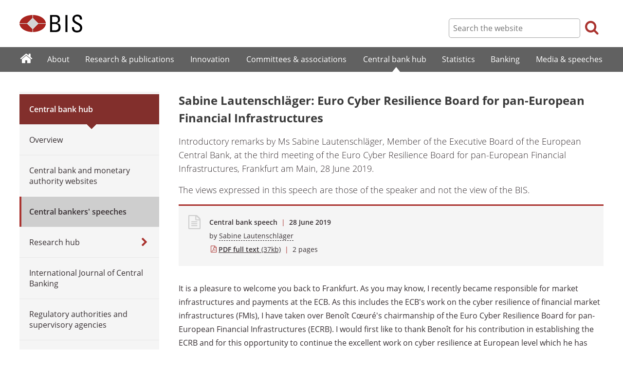

--- FILE ---
content_type: text/html; charset=UTF-8
request_url: https://www.bis.org/review/r190628h.htm
body_size: 7094
content:
<!DOCTYPE html>
<html class='no-js' lang='en' xml:lang='en' xmlns='http://www.w3.org/1999/xhtml'>
<head>
<meta content='IE=edge' http-equiv='X-UA-Compatible'>
<meta content='width=device-width, initial-scale=1.0' name='viewport'>
<meta content='text/html; charset=utf-8' http-equiv='Content-Type'>
<meta content='Sabine Lautenschläger: Euro Cyber Resilience Board for pan-European Financial Infrastructures' property='og:title'>
<meta content='Introductory remarks by Ms Sabine Lautenschläger, Member of the Executive Board of the European Central Bank, at the third meeting of the Euro Cyber Resilience Board for pan-European Financial Infrastructures, Frankfurt am Main, 28 June 2019.' property='og:description'>
<meta content='https://www.bis.org/review/r190628h.htm' property='og:url'>
<link href='https://www.bis.org/review/r190628h.htm' rel='canonical'>
<meta content='https://www.bis.org/img/bislogo_og.jpg' property='og:image'>
<meta content='summary_large_image' name='twitter:card'>
<meta content='@bis_org' name='twitter:site'>
<meta content='' name='keywords'>
<meta content='Introductory remarks by Ms Sabine Lautenschläger, Member of the Executive Board of the European Central Bank, at the third meeting of the Euro Cyber Resilience Board for pan-European Financial Infrastructures, Frankfurt am Main, 28 June 2019.' name='description'>
<meta content='Fri, 28 Jun 2019 01:44:00 +0000' http-equiv='Last-Modified'>
<title>Sabine Lautenschläger: Euro Cyber Resilience Board for pan-European Financial Infrastructures</title>
<link rel="icon" type="image/x-icon" href="/favicon-570124710617266452aaee59dc8fe89474345158607e5dd372d3f5389925fe99.ico" />
<link rel="shortcut icon" type="image/x-icon" href="/favicon-570124710617266452aaee59dc8fe89474345158607e5dd372d3f5389925fe99.ico" />
<link rel="stylesheet" href="/bis_original/bis/bis-262d81e317cbfa091209278241285c98d68fd0108063707e26ed5056b5a8a9c7.css" />
<link rel="stylesheet" href="/bis_original/shared/print-5dd6ea242dd39ae99601c816cf6ba8e800e519f71ffa3f5a06a8ef0ddf95f597.css" media="print" />
<link rel="stylesheet" href="/bis_original/datepicker-2b8b830d9c7f6d44e13429eb6f9765b328252be7861d72d47fff747eed394520.css" />
<link rel="stylesheet" href="/bis_original/select2-9f92f610bb1b5969b636a4d9c11476007c07643dfa60decc107ec99c81529f51.css" />
<link rel="stylesheet" href="/application-7aad27a6997b61c1490ab5b33b9a9a23d7ae915d79bd20c9b87fb5f87797e242.css" />
<script src="/js/jquery3.js"></script>
<script src="/application-f7b990a121f2fc4ca1a797046ff8f2c3b157eb2bde2fb4263fbf60fdbfde7647.js"></script>
<script src="/js/modernizr.custom.js"></script>
<script src="/bis_original/bis/standard-pretty-4cdc8e5d8567b62371db0d5853b6fd2d2363f1126e880919f0d2fa3ff8b0acdb.js"></script>

<meta content='Sabine Lautenschläger: Euro Cyber Resilience Board for pan-European Financial Infrastructures' name='citation_title'>
<meta content='Sabine Lautenschläger' name='citation_author'>
<meta content='2019-06-28' name='citation_publication_date'>
<meta content='2019-06-28' name='DC.date'>
</head>
<body>
<div class='dt tagwidth' id='body'>
<div id='bispage'>
<noscript>
<div class='_pagemsgdiv display-nojs noprint'>
<div class='pagemsg'>
This website requires javascript for proper use
</div>
</div>
</noscript>
<div class='_pagemsgdiv noprint' id='codemsg'>
<div style='display: table;'>
<div class='pagemsg' id='pagemsg'></div>
<input alt='close' id='pagemsgx' src='/img/icons/closeX.png' type='image'>
</div>
</div>
<div id='pagecontent'>
<div id='_review_r190628h_pdf'>
<div id='page-header'>
<div class='fullwidth-outer' id='pagehdr1'>
<div class='fullwidth-inner'>
<div id='pagehdr1table'>
<div id='hdr_logo'>
<a href="/"><img alt="The Bank for International Settlements" src="/img/bis-logo-short.gif" />
</a></div>
<div style='display:table-cell; width:100%;'></div>
<div class='noprint' id='hdr_tools'>
<div class='hdrtools_class' id='hdr_tool_search'>
<div class='hdr_searchicon icon icon-search' id='hdr_tool_searchicon'></div>
<div id='hdr_tool_searchiconX'>
<div class='spinner2 diagonal part-1'></div>
<div class='spinner2 diagonal part-2'></div>
</div>
</div>
<div class='hdrtools_class' id='hdr_tool_hamburger'>
<div class='noprint' id='hdr_tool_hamburgericon'>
<div class='menuhamburger spinner-master2' id='mobilemenu_hamburger'>
<div id='spinner'>
<div class='spinner2 diagonal part-1'></div>
<div class='spinner2 horizontal'></div>
<div class='spinner2 diagonal part-2'></div>
</div>
</div>
</div>
</div>
</div>
<div class='noprint' id='hdr_search'>
<form accept-charset='UTF-8' action='/search/index.htm' class='hdr_searchform' method='get'>
<div class='hdr_searchboxdiv'>
<fieldset class='hdr_searchbox'>
<input class='hdr_searchfield' id='sp_q' maxlength='80' name='globalset_q' placeholder='Search the website' type='text'>
</fieldset>
</div>
<div class='hdr_searchbuttondiv'>
<button class='hdr_searchbutton' type='submit'>
<span class='hdr_searchicon icon icon-search'></span>
</button>
</div>
</form>
</div>
</div>

</div>
</div>
<div class='fullwidth-outer' id='pagehdr2'>
<div class='fullwidth-inner'>
<div class='noprint' id='hdr_mobilesearch'>
<form accept-charset='UTF-8' action='/search/index.htm' class='hdr_searchform' method='get'>
<div class='hdr_searchboxdiv'>
<fieldset class='hdr_searchbox'>
<input class='hdr_searchfield' maxlength='80' name='globalset_q' placeholder='Search the website' type='text'>
</fieldset>
</div>
<div class='hdr_searchbuttondiv'>
<button class='hdr_searchbutton' type='submit'>
<span class='hdr_searchicon icon icon-search'></span>
</button>
</div>
</form>
</div>

</div>
</div>
</div>

<div class='noprint' id='accessibilityLinks'>
<a accesskey='0' href='#accessibilityLinks' title='access keys list'></a>
<a accesskey='1' href='#center' title='skip navigation'></a>
<a accesskey='2' href='#sp_q' title='quick search'></a>
<a accesskey='3' href='#main_menu' title='main menu'></a>
<a accesskey='4' href='#local_menu' title='local menu'></a>
<a accesskey='5' href='/sitemap/' title='sitemap'></a>
</div>
<div data-react-class="MainMenu" data-react-props="{&quot;document&quot;:{&quot;id&quot;:26861,&quot;id_cms&quot;:103126,&quot;path&quot;:&quot;/review/r190628h.pdf&quot;,&quot;menu_id&quot;:60,&quot;parent_id&quot;:null,&quot;short_title&quot;:&quot;Sabine Lautenschläger: Euro Cyber Resilience Board for pan-European Financial Infrastructures&quot;,&quot;long_title&quot;:&quot;\u003cp\u003eIntroductory remarks by Ms Sabine Lautenschläger, Member of the Executive Board of the European Central Bank, at the third meeting of the Euro Cyber Resilience Board for pan-European Financial Infrastructures, Frankfurt am Main, 28 June 2019.\u003c/p\u003e&quot;,&quot;chapter_title&quot;:null,&quot;extra_information&quot;:&quot;\u003cp\u003eIntroductory remarks by Ms Sabine Lautenschläger, Member of the Executive Board of the European Central Bank, at the third meeting of the Euro Cyber Resilience Board for pan-European Financial Infrastructures, Frankfurt am Main, 28 June 2019.\u003c/p\u003e&quot;,&quot;description&quot;:&quot;Introductory remarks by Ms Sabine Lautenschläger, Member of the Executive Board of the European Central Bank, at the third meeting of the Euro Cyber Resilience Board for pan-European Financial Infrastructures, Frankfurt am Main, 28 June 2019.&quot;,&quot;abstract&quot;:null,&quot;content&quot;:&quot;\u003cp\u003eIt is a pleasure to welcome you back to Frankfurt. As you may know, I recently became responsible for market infrastructures and payments at the ECB. As this includes the ECB&#39;s work on the cyber resilience of financial market infrastructures (FMIs), I have taken over Benoît C\u0026#339;uré&#39;s chairmanship of the Euro Cyber Resilience Board for pan-European Financial Infrastructures (ECRB). I would first like to thank Benoît for his contribution in establishing the ECRB and for this opportunity to continue the excellent work on cyber resilience at European level which he has personally driven forward.\u003c/p\u003e\r\n\u003cp\u003eSix months have passed since our last meeting in December, during which time, all of us - whether on behalf of a public or private financial infrastructure, a supervisor or an overseer - have been busy enhancing the cyber resilience of our respective financial infrastructures and of the financial sector as a whole. But cybercriminals have been making progress too, and they remain persistent and relentless in their pursuits. As widely reported in the press, a major cyber incident occurred at a significant bank earlier this year, seriously affecting the real economy in a specific European country. This publicly known incident reminds us of the debilitating impact a cyberattack can have on our financial system. So the need for continued vigilance, work and collaboration in this field is imperative.\u003c/p\u003e\r\n\u003cp\u003eYou will recall that - in December 2018 - the ECB published its cyber resilience oversight expectations\u003ca id=\&quot;footnote-marker-1-1\&quot; rel=\&quot;footnote\&quot; href=\&quot;#footnote-1\&quot;\u003e\u003csup\u003e1\u003c/sup\u003e\u003c/a\u003e, a tool meant for both FMIs and overseers. These expectations contain detailed best practices for implementing the CPMI-IOSCO Cyber Guidance\u003ca id=\&quot;footnote-marker-2-1\&quot; rel=\&quot;footnote\&quot; href=\&quot;#footnote-2\&quot;\u003e\u003csup\u003e2\u003c/sup\u003e\u003c/a\u003e and are now being followed by FMI operators at national and European level. Overseers are working with their respective FMIs to ensure that they do what is necessary to enhance their cyber resilience. I am also pleased that the World Bank has recently embraced our cyber resilience oversight expectations with a view to boosting the cyber resilience of FMIs in developing and emerging countries under its mandate, and consequently promoting global harmonisation.\u003c/p\u003e\r\n\u003cp\u003eLast year, the Eurosystem also developed the European Framework for Threat Intelligence-based Ethical Red Teaming (TIBER-EU)\u003ca id=\&quot;footnote-marker-3-1\&quot; rel=\&quot;footnote\&quot; href=\&quot;#footnote-3\&quot;\u003e\u003csup\u003e3\u003c/sup\u003e\u003c/a\u003e. Red teaming helps entities assess, by means of controlled \&quot;ethical hacking\&quot;, if and how they are capable of withstanding a cyberattack. And because TIBER-EU involves high-end testing on live production systems, we are currently reflecting on how to foster an accreditation and certification capability in the EU. This would allow cybersecurity service providers to raise standards around threat intelligence and red team testing and to have their capabilities in this field validated.\u003c/p\u003e\r\n\u003cp\u003eI am pleased to say that, since its publication, TIBER-EU has been implemented - or is currently being implemented - in Belgium, Denmark, Germany, Ireland, the Netherlands, Romania and Sweden, and by the ECB in its oversight capacity. The ECB is also in close dialogue with other EU and non-EU jurisdictions that are considering TIBER-EU as a tool for their respective financial sectors. The gradual roll-out of TIBER-EU will ensure that threat-led penetration testing is conducted in a harmonised way across the EU, avoiding duplication of work for financial entities and authorities alike.\u003c/p\u003e\r\n\u003cp\u003eAlready in March 2018, at the first ECRB meeting, we presented the results of a cyber resilience survey that had been developed under the Eurosystem oversight cyber resilience strategy. The survey had been conducted across more than 75 payment systems, central securities depositories and central counterparties throughout Europe. You will recall that the survey highlighted a number of weaknesses prevailing at the time, such as cyber governance, training and awareness, and cyber incident response. Today we will update you on the second round of the cyber resilience survey, which we conducted again across mostly the same population of FMIs throughout Europe. The results have given us an insight into how the sector has progressed, and indeed, while we see improvement in some areas, there is still much to be done.\u003c/p\u003e\r\n\u003cp\u003eWhen we established the ECRB, the aim was essentially to create a forum for strategic discussions at board level, to raise awareness of the topic of cyber resilience, to catalyse joint initiatives to develop effective solutions for the market and to share best practices and foster trust and collaboration. In this context, I am very pleased that the spirit of the ECRB is living up to expectations. As you will recall from the UNITAS crisis communication exercise last year\u003ca id=\&quot;footnote-marker-4-1\&quot; rel=\&quot;footnote\&quot; href=\&quot;#footnote-4\&quot;\u003e\u003csup\u003e4\u003c/sup\u003e\u003c/a\u003e , we identified two key areas in which the ECRB could drive improvements forward: \u003cem\u003einformation sharing\u003c/em\u003e and \u003cem\u003ecrisis management\u003c/em\u003e. This year, thanks to your commitment and contribution, we have set up two working groups of experts drawn from your institutions and we have made significant progress in these areas. I would like to sincerely thank you for your contributions and for sustaining our spirit of trust and collaboration.\u003c/p\u003e\r\n\u003cp\u003eThe ECRB working group on information sharing will tell us about their proposed model, which sets out the building blocks for sharing information and intelligence. It is clear that, among other things, financial infrastructures should have effective cyber threat intelligence processes; they should actively participate in information-sharing arrangements and collaborate with trusted stakeholders within the industry. The working group&#39;s proposal seeks to address this by facilitating information and intelligence sharing, enabling you to better protect yourselves and the wider ecosystem. As discussed at our last meeting, regulatory reporting on cyber incidents is intentionally not part of this work.\u003c/p\u003e\r\n\u003cp\u003eWe will also receive an update on the work of the ECRB working group on crisis management, and we will touch upon third-party risk and ecosystem recovery and coordinated reconciliation.\u003c/p\u003e\r\n\u003cp\u003eAs you may guess from my brief remarks today, we have a great deal of work ahead of us. I believe that sharing information, knowledge and expertise among financial infrastructures and authorities in a non-regulatory context remains essential for tackling the cyber challenge we all face. I am convinced that we can only do this by joining forces. I want to thank you for being here today and I look forward to a fruitful discussion.\u003c/p\u003e\r\n\u003chr /\u003e\r\n\u003cp class=\&quot;footnote\&quot;\u003e\u003ca id=\&quot;footnote-1\&quot; href=\&quot;#footnote-marker-1-1\&quot;\u003e\u003csup\u003e1\u003c/sup\u003e\u003c/a\u003e \u003cspan\u003eECB (2018), \u003ca href=\&quot;https://www.ecb.europa.eu/paym/pdf/cons/cyberresilience/Cyber_resilience_oversight_expectations_for_financial_market_infrastructures.pdf\&quot;\u003e\u003cem\u003eCyber resilience oversight expectations\u003c/em\u003e\u003c/a\u003e, December.\u003c/span\u003e\u003c/p\u003e\r\n\u003cp class=\&quot;footnote\&quot;\u003e\u003ca id=\&quot;footnote-2\&quot; href=\&quot;#footnote-marker-2-1\&quot;\u003e\u003csup\u003e2\u003c/sup\u003e\u003c/a\u003e \u003cspan\u003eCommittee on Payments and Market Infrastructures and International Organization of Securities Commissions (2016), \u003ca href=\&quot;https://www.bis.org/cpmi/publ/d146.pdf\&quot;\u003e\u003cem\u003eGuidance on cyber resilience for financial market infrastructures\u003c/em\u003e\u003c/a\u003e, June.\u003c/span\u003e\u003c/p\u003e\r\n\u003cp class=\&quot;footnote\&quot;\u003e\u003ca id=\&quot;footnote-3\&quot; href=\&quot;#footnote-marker-3-1\&quot;\u003e\u003csup\u003e3\u003c/sup\u003e\u003c/a\u003e \u003cspan\u003eECB (2018), \u003ca href=\&quot;https://www.ecb.europa.eu/pub/pdf/other/ecb.tiber_eu_framework.en.pdf\&quot;\u003e\u003cem\u003eTIBER-EU Framework\u003c/em\u003e\u003c/a\u003e, May.\u003c/span\u003e\u003c/p\u003e\r\n\u003cp class=\&quot;footnote\&quot;\u003e\u003ca id=\&quot;footnote-4\&quot; href=\&quot;#footnote-marker-4-1\&quot;\u003e\u003csup\u003e4\u003c/sup\u003e\u003c/a\u003e \u003cspan\u003eECB (2018), \u003ca href=\&quot;https://www.ecb.europa.eu/pub/pdf/other/ecb.unitasreport201812.en.pdf\&quot;\u003e\u003cem\u003eUNITAS Crisis communication exercise report\u003c/em\u003e\u003c/a\u003e, December.\u003c/span\u003e\u003c/p\u003e&quot;,&quot;display_position&quot;:null,&quot;layout&quot;:null,&quot;publication_start_date&quot;:&quot;2019-06-28T00:00:00.000+02:00&quot;,&quot;created_at&quot;:&quot;2019-06-28T03:44:00.000+02:00&quot;,&quot;updated_at&quot;:&quot;2019-06-28T15:50:23.000+02:00&quot;,&quot;pdf_pages&quot;:2,&quot;pdf_file_size&quot;:37,&quot;pdf_use_title&quot;:false,&quot;series_name&quot;:null,&quot;html_header&quot;:null,&quot;html_footer&quot;:null,&quot;has_content&quot;:true}}" data-react-cache-id="MainMenu-0"></div>
<div class='fullwidth-outer' id='page-breadcrumbs'>
<div class='fullwidth-inner'>
<div data-react-class="Breadcrumbs" data-react-props="{&quot;document&quot;:{&quot;id&quot;:26861,&quot;id_cms&quot;:103126,&quot;path&quot;:&quot;/review/r190628h.pdf&quot;,&quot;menu_id&quot;:60,&quot;parent_id&quot;:null,&quot;short_title&quot;:&quot;Sabine Lautenschläger: Euro Cyber Resilience Board for pan-European Financial Infrastructures&quot;,&quot;long_title&quot;:&quot;\u003cp\u003eIntroductory remarks by Ms Sabine Lautenschläger, Member of the Executive Board of the European Central Bank, at the third meeting of the Euro Cyber Resilience Board for pan-European Financial Infrastructures, Frankfurt am Main, 28 June 2019.\u003c/p\u003e&quot;,&quot;chapter_title&quot;:null,&quot;extra_information&quot;:&quot;\u003cp\u003eIntroductory remarks by Ms Sabine Lautenschläger, Member of the Executive Board of the European Central Bank, at the third meeting of the Euro Cyber Resilience Board for pan-European Financial Infrastructures, Frankfurt am Main, 28 June 2019.\u003c/p\u003e&quot;,&quot;description&quot;:&quot;Introductory remarks by Ms Sabine Lautenschläger, Member of the Executive Board of the European Central Bank, at the third meeting of the Euro Cyber Resilience Board for pan-European Financial Infrastructures, Frankfurt am Main, 28 June 2019.&quot;,&quot;abstract&quot;:null,&quot;content&quot;:&quot;\u003cp\u003eIt is a pleasure to welcome you back to Frankfurt. As you may know, I recently became responsible for market infrastructures and payments at the ECB. As this includes the ECB&#39;s work on the cyber resilience of financial market infrastructures (FMIs), I have taken over Benoît C\u0026#339;uré&#39;s chairmanship of the Euro Cyber Resilience Board for pan-European Financial Infrastructures (ECRB). I would first like to thank Benoît for his contribution in establishing the ECRB and for this opportunity to continue the excellent work on cyber resilience at European level which he has personally driven forward.\u003c/p\u003e\r\n\u003cp\u003eSix months have passed since our last meeting in December, during which time, all of us - whether on behalf of a public or private financial infrastructure, a supervisor or an overseer - have been busy enhancing the cyber resilience of our respective financial infrastructures and of the financial sector as a whole. But cybercriminals have been making progress too, and they remain persistent and relentless in their pursuits. As widely reported in the press, a major cyber incident occurred at a significant bank earlier this year, seriously affecting the real economy in a specific European country. This publicly known incident reminds us of the debilitating impact a cyberattack can have on our financial system. So the need for continued vigilance, work and collaboration in this field is imperative.\u003c/p\u003e\r\n\u003cp\u003eYou will recall that - in December 2018 - the ECB published its cyber resilience oversight expectations\u003ca id=\&quot;footnote-marker-1-1\&quot; rel=\&quot;footnote\&quot; href=\&quot;#footnote-1\&quot;\u003e\u003csup\u003e1\u003c/sup\u003e\u003c/a\u003e, a tool meant for both FMIs and overseers. These expectations contain detailed best practices for implementing the CPMI-IOSCO Cyber Guidance\u003ca id=\&quot;footnote-marker-2-1\&quot; rel=\&quot;footnote\&quot; href=\&quot;#footnote-2\&quot;\u003e\u003csup\u003e2\u003c/sup\u003e\u003c/a\u003e and are now being followed by FMI operators at national and European level. Overseers are working with their respective FMIs to ensure that they do what is necessary to enhance their cyber resilience. I am also pleased that the World Bank has recently embraced our cyber resilience oversight expectations with a view to boosting the cyber resilience of FMIs in developing and emerging countries under its mandate, and consequently promoting global harmonisation.\u003c/p\u003e\r\n\u003cp\u003eLast year, the Eurosystem also developed the European Framework for Threat Intelligence-based Ethical Red Teaming (TIBER-EU)\u003ca id=\&quot;footnote-marker-3-1\&quot; rel=\&quot;footnote\&quot; href=\&quot;#footnote-3\&quot;\u003e\u003csup\u003e3\u003c/sup\u003e\u003c/a\u003e. Red teaming helps entities assess, by means of controlled \&quot;ethical hacking\&quot;, if and how they are capable of withstanding a cyberattack. And because TIBER-EU involves high-end testing on live production systems, we are currently reflecting on how to foster an accreditation and certification capability in the EU. This would allow cybersecurity service providers to raise standards around threat intelligence and red team testing and to have their capabilities in this field validated.\u003c/p\u003e\r\n\u003cp\u003eI am pleased to say that, since its publication, TIBER-EU has been implemented - or is currently being implemented - in Belgium, Denmark, Germany, Ireland, the Netherlands, Romania and Sweden, and by the ECB in its oversight capacity. The ECB is also in close dialogue with other EU and non-EU jurisdictions that are considering TIBER-EU as a tool for their respective financial sectors. The gradual roll-out of TIBER-EU will ensure that threat-led penetration testing is conducted in a harmonised way across the EU, avoiding duplication of work for financial entities and authorities alike.\u003c/p\u003e\r\n\u003cp\u003eAlready in March 2018, at the first ECRB meeting, we presented the results of a cyber resilience survey that had been developed under the Eurosystem oversight cyber resilience strategy. The survey had been conducted across more than 75 payment systems, central securities depositories and central counterparties throughout Europe. You will recall that the survey highlighted a number of weaknesses prevailing at the time, such as cyber governance, training and awareness, and cyber incident response. Today we will update you on the second round of the cyber resilience survey, which we conducted again across mostly the same population of FMIs throughout Europe. The results have given us an insight into how the sector has progressed, and indeed, while we see improvement in some areas, there is still much to be done.\u003c/p\u003e\r\n\u003cp\u003eWhen we established the ECRB, the aim was essentially to create a forum for strategic discussions at board level, to raise awareness of the topic of cyber resilience, to catalyse joint initiatives to develop effective solutions for the market and to share best practices and foster trust and collaboration. In this context, I am very pleased that the spirit of the ECRB is living up to expectations. As you will recall from the UNITAS crisis communication exercise last year\u003ca id=\&quot;footnote-marker-4-1\&quot; rel=\&quot;footnote\&quot; href=\&quot;#footnote-4\&quot;\u003e\u003csup\u003e4\u003c/sup\u003e\u003c/a\u003e , we identified two key areas in which the ECRB could drive improvements forward: \u003cem\u003einformation sharing\u003c/em\u003e and \u003cem\u003ecrisis management\u003c/em\u003e. This year, thanks to your commitment and contribution, we have set up two working groups of experts drawn from your institutions and we have made significant progress in these areas. I would like to sincerely thank you for your contributions and for sustaining our spirit of trust and collaboration.\u003c/p\u003e\r\n\u003cp\u003eThe ECRB working group on information sharing will tell us about their proposed model, which sets out the building blocks for sharing information and intelligence. It is clear that, among other things, financial infrastructures should have effective cyber threat intelligence processes; they should actively participate in information-sharing arrangements and collaborate with trusted stakeholders within the industry. The working group&#39;s proposal seeks to address this by facilitating information and intelligence sharing, enabling you to better protect yourselves and the wider ecosystem. As discussed at our last meeting, regulatory reporting on cyber incidents is intentionally not part of this work.\u003c/p\u003e\r\n\u003cp\u003eWe will also receive an update on the work of the ECRB working group on crisis management, and we will touch upon third-party risk and ecosystem recovery and coordinated reconciliation.\u003c/p\u003e\r\n\u003cp\u003eAs you may guess from my brief remarks today, we have a great deal of work ahead of us. I believe that sharing information, knowledge and expertise among financial infrastructures and authorities in a non-regulatory context remains essential for tackling the cyber challenge we all face. I am convinced that we can only do this by joining forces. I want to thank you for being here today and I look forward to a fruitful discussion.\u003c/p\u003e\r\n\u003chr /\u003e\r\n\u003cp class=\&quot;footnote\&quot;\u003e\u003ca id=\&quot;footnote-1\&quot; href=\&quot;#footnote-marker-1-1\&quot;\u003e\u003csup\u003e1\u003c/sup\u003e\u003c/a\u003e \u003cspan\u003eECB (2018), \u003ca href=\&quot;https://www.ecb.europa.eu/paym/pdf/cons/cyberresilience/Cyber_resilience_oversight_expectations_for_financial_market_infrastructures.pdf\&quot;\u003e\u003cem\u003eCyber resilience oversight expectations\u003c/em\u003e\u003c/a\u003e, December.\u003c/span\u003e\u003c/p\u003e\r\n\u003cp class=\&quot;footnote\&quot;\u003e\u003ca id=\&quot;footnote-2\&quot; href=\&quot;#footnote-marker-2-1\&quot;\u003e\u003csup\u003e2\u003c/sup\u003e\u003c/a\u003e \u003cspan\u003eCommittee on Payments and Market Infrastructures and International Organization of Securities Commissions (2016), \u003ca href=\&quot;https://www.bis.org/cpmi/publ/d146.pdf\&quot;\u003e\u003cem\u003eGuidance on cyber resilience for financial market infrastructures\u003c/em\u003e\u003c/a\u003e, June.\u003c/span\u003e\u003c/p\u003e\r\n\u003cp class=\&quot;footnote\&quot;\u003e\u003ca id=\&quot;footnote-3\&quot; href=\&quot;#footnote-marker-3-1\&quot;\u003e\u003csup\u003e3\u003c/sup\u003e\u003c/a\u003e \u003cspan\u003eECB (2018), \u003ca href=\&quot;https://www.ecb.europa.eu/pub/pdf/other/ecb.tiber_eu_framework.en.pdf\&quot;\u003e\u003cem\u003eTIBER-EU Framework\u003c/em\u003e\u003c/a\u003e, May.\u003c/span\u003e\u003c/p\u003e\r\n\u003cp class=\&quot;footnote\&quot;\u003e\u003ca id=\&quot;footnote-4\&quot; href=\&quot;#footnote-marker-4-1\&quot;\u003e\u003csup\u003e4\u003c/sup\u003e\u003c/a\u003e \u003cspan\u003eECB (2018), \u003ca href=\&quot;https://www.ecb.europa.eu/pub/pdf/other/ecb.unitasreport201812.en.pdf\&quot;\u003e\u003cem\u003eUNITAS Crisis communication exercise report\u003c/em\u003e\u003c/a\u003e, December.\u003c/span\u003e\u003c/p\u003e&quot;,&quot;display_position&quot;:null,&quot;layout&quot;:null,&quot;publication_start_date&quot;:&quot;2019-06-28T00:00:00.000+02:00&quot;,&quot;created_at&quot;:&quot;2019-06-28T03:44:00.000+02:00&quot;,&quot;updated_at&quot;:&quot;2019-06-28T15:50:23.000+02:00&quot;,&quot;pdf_pages&quot;:2,&quot;pdf_file_size&quot;:37,&quot;pdf_use_title&quot;:false,&quot;series_name&quot;:null,&quot;html_header&quot;:null,&quot;html_footer&quot;:null,&quot;has_content&quot;:true},&quot;document_links&quot;:[],&quot;document_parent_path&quot;:null}" data-react-cache-id="Breadcrumbs-0"></div>

</div>
</div>
<div class='fullwidth-outer'>
<div class='fullwidth-inner'>
<div class='document_container' id='container'>
<div class='column noprint' id='left'>
<div data-react-class="LocalMenu" data-react-props="{&quot;document&quot;:{&quot;id&quot;:26861,&quot;id_cms&quot;:103126,&quot;path&quot;:&quot;/review/r190628h.pdf&quot;,&quot;menu_id&quot;:60,&quot;parent_id&quot;:null,&quot;short_title&quot;:&quot;Sabine Lautenschläger: Euro Cyber Resilience Board for pan-European Financial Infrastructures&quot;,&quot;long_title&quot;:&quot;\u003cp\u003eIntroductory remarks by Ms Sabine Lautenschläger, Member of the Executive Board of the European Central Bank, at the third meeting of the Euro Cyber Resilience Board for pan-European Financial Infrastructures, Frankfurt am Main, 28 June 2019.\u003c/p\u003e&quot;,&quot;chapter_title&quot;:null,&quot;extra_information&quot;:&quot;\u003cp\u003eIntroductory remarks by Ms Sabine Lautenschläger, Member of the Executive Board of the European Central Bank, at the third meeting of the Euro Cyber Resilience Board for pan-European Financial Infrastructures, Frankfurt am Main, 28 June 2019.\u003c/p\u003e&quot;,&quot;description&quot;:&quot;Introductory remarks by Ms Sabine Lautenschläger, Member of the Executive Board of the European Central Bank, at the third meeting of the Euro Cyber Resilience Board for pan-European Financial Infrastructures, Frankfurt am Main, 28 June 2019.&quot;,&quot;abstract&quot;:null,&quot;content&quot;:&quot;\u003cp\u003eIt is a pleasure to welcome you back to Frankfurt. As you may know, I recently became responsible for market infrastructures and payments at the ECB. As this includes the ECB&#39;s work on the cyber resilience of financial market infrastructures (FMIs), I have taken over Benoît C\u0026#339;uré&#39;s chairmanship of the Euro Cyber Resilience Board for pan-European Financial Infrastructures (ECRB). I would first like to thank Benoît for his contribution in establishing the ECRB and for this opportunity to continue the excellent work on cyber resilience at European level which he has personally driven forward.\u003c/p\u003e\r\n\u003cp\u003eSix months have passed since our last meeting in December, during which time, all of us - whether on behalf of a public or private financial infrastructure, a supervisor or an overseer - have been busy enhancing the cyber resilience of our respective financial infrastructures and of the financial sector as a whole. But cybercriminals have been making progress too, and they remain persistent and relentless in their pursuits. As widely reported in the press, a major cyber incident occurred at a significant bank earlier this year, seriously affecting the real economy in a specific European country. This publicly known incident reminds us of the debilitating impact a cyberattack can have on our financial system. So the need for continued vigilance, work and collaboration in this field is imperative.\u003c/p\u003e\r\n\u003cp\u003eYou will recall that - in December 2018 - the ECB published its cyber resilience oversight expectations\u003ca id=\&quot;footnote-marker-1-1\&quot; rel=\&quot;footnote\&quot; href=\&quot;#footnote-1\&quot;\u003e\u003csup\u003e1\u003c/sup\u003e\u003c/a\u003e, a tool meant for both FMIs and overseers. These expectations contain detailed best practices for implementing the CPMI-IOSCO Cyber Guidance\u003ca id=\&quot;footnote-marker-2-1\&quot; rel=\&quot;footnote\&quot; href=\&quot;#footnote-2\&quot;\u003e\u003csup\u003e2\u003c/sup\u003e\u003c/a\u003e and are now being followed by FMI operators at national and European level. Overseers are working with their respective FMIs to ensure that they do what is necessary to enhance their cyber resilience. I am also pleased that the World Bank has recently embraced our cyber resilience oversight expectations with a view to boosting the cyber resilience of FMIs in developing and emerging countries under its mandate, and consequently promoting global harmonisation.\u003c/p\u003e\r\n\u003cp\u003eLast year, the Eurosystem also developed the European Framework for Threat Intelligence-based Ethical Red Teaming (TIBER-EU)\u003ca id=\&quot;footnote-marker-3-1\&quot; rel=\&quot;footnote\&quot; href=\&quot;#footnote-3\&quot;\u003e\u003csup\u003e3\u003c/sup\u003e\u003c/a\u003e. Red teaming helps entities assess, by means of controlled \&quot;ethical hacking\&quot;, if and how they are capable of withstanding a cyberattack. And because TIBER-EU involves high-end testing on live production systems, we are currently reflecting on how to foster an accreditation and certification capability in the EU. This would allow cybersecurity service providers to raise standards around threat intelligence and red team testing and to have their capabilities in this field validated.\u003c/p\u003e\r\n\u003cp\u003eI am pleased to say that, since its publication, TIBER-EU has been implemented - or is currently being implemented - in Belgium, Denmark, Germany, Ireland, the Netherlands, Romania and Sweden, and by the ECB in its oversight capacity. The ECB is also in close dialogue with other EU and non-EU jurisdictions that are considering TIBER-EU as a tool for their respective financial sectors. The gradual roll-out of TIBER-EU will ensure that threat-led penetration testing is conducted in a harmonised way across the EU, avoiding duplication of work for financial entities and authorities alike.\u003c/p\u003e\r\n\u003cp\u003eAlready in March 2018, at the first ECRB meeting, we presented the results of a cyber resilience survey that had been developed under the Eurosystem oversight cyber resilience strategy. The survey had been conducted across more than 75 payment systems, central securities depositories and central counterparties throughout Europe. You will recall that the survey highlighted a number of weaknesses prevailing at the time, such as cyber governance, training and awareness, and cyber incident response. Today we will update you on the second round of the cyber resilience survey, which we conducted again across mostly the same population of FMIs throughout Europe. The results have given us an insight into how the sector has progressed, and indeed, while we see improvement in some areas, there is still much to be done.\u003c/p\u003e\r\n\u003cp\u003eWhen we established the ECRB, the aim was essentially to create a forum for strategic discussions at board level, to raise awareness of the topic of cyber resilience, to catalyse joint initiatives to develop effective solutions for the market and to share best practices and foster trust and collaboration. In this context, I am very pleased that the spirit of the ECRB is living up to expectations. As you will recall from the UNITAS crisis communication exercise last year\u003ca id=\&quot;footnote-marker-4-1\&quot; rel=\&quot;footnote\&quot; href=\&quot;#footnote-4\&quot;\u003e\u003csup\u003e4\u003c/sup\u003e\u003c/a\u003e , we identified two key areas in which the ECRB could drive improvements forward: \u003cem\u003einformation sharing\u003c/em\u003e and \u003cem\u003ecrisis management\u003c/em\u003e. This year, thanks to your commitment and contribution, we have set up two working groups of experts drawn from your institutions and we have made significant progress in these areas. I would like to sincerely thank you for your contributions and for sustaining our spirit of trust and collaboration.\u003c/p\u003e\r\n\u003cp\u003eThe ECRB working group on information sharing will tell us about their proposed model, which sets out the building blocks for sharing information and intelligence. It is clear that, among other things, financial infrastructures should have effective cyber threat intelligence processes; they should actively participate in information-sharing arrangements and collaborate with trusted stakeholders within the industry. The working group&#39;s proposal seeks to address this by facilitating information and intelligence sharing, enabling you to better protect yourselves and the wider ecosystem. As discussed at our last meeting, regulatory reporting on cyber incidents is intentionally not part of this work.\u003c/p\u003e\r\n\u003cp\u003eWe will also receive an update on the work of the ECRB working group on crisis management, and we will touch upon third-party risk and ecosystem recovery and coordinated reconciliation.\u003c/p\u003e\r\n\u003cp\u003eAs you may guess from my brief remarks today, we have a great deal of work ahead of us. I believe that sharing information, knowledge and expertise among financial infrastructures and authorities in a non-regulatory context remains essential for tackling the cyber challenge we all face. I am convinced that we can only do this by joining forces. I want to thank you for being here today and I look forward to a fruitful discussion.\u003c/p\u003e\r\n\u003chr /\u003e\r\n\u003cp class=\&quot;footnote\&quot;\u003e\u003ca id=\&quot;footnote-1\&quot; href=\&quot;#footnote-marker-1-1\&quot;\u003e\u003csup\u003e1\u003c/sup\u003e\u003c/a\u003e \u003cspan\u003eECB (2018), \u003ca href=\&quot;https://www.ecb.europa.eu/paym/pdf/cons/cyberresilience/Cyber_resilience_oversight_expectations_for_financial_market_infrastructures.pdf\&quot;\u003e\u003cem\u003eCyber resilience oversight expectations\u003c/em\u003e\u003c/a\u003e, December.\u003c/span\u003e\u003c/p\u003e\r\n\u003cp class=\&quot;footnote\&quot;\u003e\u003ca id=\&quot;footnote-2\&quot; href=\&quot;#footnote-marker-2-1\&quot;\u003e\u003csup\u003e2\u003c/sup\u003e\u003c/a\u003e \u003cspan\u003eCommittee on Payments and Market Infrastructures and International Organization of Securities Commissions (2016), \u003ca href=\&quot;https://www.bis.org/cpmi/publ/d146.pdf\&quot;\u003e\u003cem\u003eGuidance on cyber resilience for financial market infrastructures\u003c/em\u003e\u003c/a\u003e, June.\u003c/span\u003e\u003c/p\u003e\r\n\u003cp class=\&quot;footnote\&quot;\u003e\u003ca id=\&quot;footnote-3\&quot; href=\&quot;#footnote-marker-3-1\&quot;\u003e\u003csup\u003e3\u003c/sup\u003e\u003c/a\u003e \u003cspan\u003eECB (2018), \u003ca href=\&quot;https://www.ecb.europa.eu/pub/pdf/other/ecb.tiber_eu_framework.en.pdf\&quot;\u003e\u003cem\u003eTIBER-EU Framework\u003c/em\u003e\u003c/a\u003e, May.\u003c/span\u003e\u003c/p\u003e\r\n\u003cp class=\&quot;footnote\&quot;\u003e\u003ca id=\&quot;footnote-4\&quot; href=\&quot;#footnote-marker-4-1\&quot;\u003e\u003csup\u003e4\u003c/sup\u003e\u003c/a\u003e \u003cspan\u003eECB (2018), \u003ca href=\&quot;https://www.ecb.europa.eu/pub/pdf/other/ecb.unitasreport201812.en.pdf\&quot;\u003e\u003cem\u003eUNITAS Crisis communication exercise report\u003c/em\u003e\u003c/a\u003e, December.\u003c/span\u003e\u003c/p\u003e&quot;,&quot;display_position&quot;:null,&quot;layout&quot;:null,&quot;publication_start_date&quot;:&quot;2019-06-28T00:00:00.000+02:00&quot;,&quot;created_at&quot;:&quot;2019-06-28T03:44:00.000+02:00&quot;,&quot;updated_at&quot;:&quot;2019-06-28T15:50:23.000+02:00&quot;,&quot;pdf_pages&quot;:2,&quot;pdf_file_size&quot;:37,&quot;pdf_use_title&quot;:false,&quot;series_name&quot;:null,&quot;html_header&quot;:null,&quot;html_footer&quot;:null,&quot;has_content&quot;:true}}" data-react-cache-id="LocalMenu-0" id="navigation_local"></div>
</div>
<div class='defaultstyles overridedefault' id='center' role='main'>
<h1>Sabine Lautenschläger: Euro Cyber Resilience Board for pan-European Financial Infrastructures</h1>
<div id='extratitle-div'>
<p>Introductory remarks by Ms Sabine Lautenschläger, Member of the Executive Board of the European Central Bank, at the third meeting of the Euro Cyber Resilience Board for pan-European Financial Infrastructures, Frankfurt am Main, 28 June 2019.</p>
<p>The views expressed in this speech are those of the speaker and not the view of the BIS.</p>
</div>
<div class='pageinfoblk override'>
<div class='icoblk icon-file-generic icon'></div>
<div class='pdftxt'>
<div class='pdfdocinfo'>
<span style='font-weight:600;'>
Central bank speech
</span>
<span class='red'> | </span>
<div class='date'>
28 June 2019
</div>
</div>
<div class='pdfauthors'>
<div class='authorline'>by <a class='authorlnk dashed' href='/author/sabine_lautenschl%C3%A4ger.htm'>Sabine Lautenschläger</a></div>

</div>
<div class='pdftitle'>
<a class='pdftitle_link' href='/review/r190628h.pdf'>
<span class='firstword'>PDF full text</span>
<div class='pdfinfo'> (37kb)</div>
</a>
<span class='red'> | </span>
<span class='pdftitle_pages'>
2
 pages
</span>
</div>
</div>
</div>

<div id='cmsContent'>
<p>It is a pleasure to welcome you back to Frankfurt. As you may know, I recently became responsible for market infrastructures and payments at the ECB. As this includes the ECB's work on the cyber resilience of financial market infrastructures (FMIs), I have taken over Benoît Cœuré's chairmanship of the Euro Cyber Resilience Board for pan-European Financial Infrastructures (ECRB). I would first like to thank Benoît for his contribution in establishing the ECRB and for this opportunity to continue the excellent work on cyber resilience at European level which he has personally driven forward.</p>
<p>Six months have passed since our last meeting in December, during which time, all of us - whether on behalf of a public or private financial infrastructure, a supervisor or an overseer - have been busy enhancing the cyber resilience of our respective financial infrastructures and of the financial sector as a whole. But cybercriminals have been making progress too, and they remain persistent and relentless in their pursuits. As widely reported in the press, a major cyber incident occurred at a significant bank earlier this year, seriously affecting the real economy in a specific European country. This publicly known incident reminds us of the debilitating impact a cyberattack can have on our financial system. So the need for continued vigilance, work and collaboration in this field is imperative.</p>
<p>You will recall that - in December 2018 - the ECB published its cyber resilience oversight expectations<a id="footnote-marker-1-1" rel="footnote" href="#footnote-1"><sup>1</sup></a>, a tool meant for both FMIs and overseers. These expectations contain detailed best practices for implementing the CPMI-IOSCO Cyber Guidance<a id="footnote-marker-2-1" rel="footnote" href="#footnote-2"><sup>2</sup></a>&nbsp;and are now being followed by FMI operators at national and European level. Overseers are working with their respective FMIs to ensure that they do what is necessary to enhance their cyber resilience. I am also pleased that the World Bank has recently embraced our cyber resilience oversight expectations with a view to boosting the cyber resilience of FMIs in developing and emerging countries under its mandate, and consequently promoting global harmonisation.</p>
<p>Last year, the Eurosystem also developed the European Framework for Threat Intelligence-based Ethical Red Teaming (TIBER-EU)<a id="footnote-marker-3-1" rel="footnote" href="#footnote-3"><sup>3</sup></a>. Red teaming helps entities assess, by means of controlled "ethical hacking", if and how they are capable of withstanding a cyberattack. And because TIBER-EU involves high-end testing on live production systems, we are currently reflecting on how to foster an accreditation and certification capability in the EU. This would allow cybersecurity service providers to raise standards around threat intelligence and red team testing and to have their capabilities in this field validated.</p>
<p>I am pleased to say that, since its publication, TIBER-EU has been implemented - or is currently being implemented - in Belgium, Denmark, Germany, Ireland, the Netherlands, Romania and Sweden, and by the ECB in its oversight capacity. The ECB is also in close dialogue with other EU and non-EU jurisdictions that are considering TIBER-EU as a tool for their respective financial sectors. The gradual roll-out of TIBER-EU will ensure that threat-led penetration testing is conducted in a harmonised way across the EU, avoiding duplication of work for financial entities and authorities alike.</p>
<p>Already in March 2018, at the first ECRB meeting, we presented the results of a cyber resilience survey that had been developed under the Eurosystem oversight cyber resilience strategy. The survey had been conducted across more than 75 payment systems, central securities depositories and central counterparties throughout Europe. You will recall that the survey highlighted a number of weaknesses prevailing at the time, such as cyber governance, training and awareness, and cyber incident response. Today we will update you on the second round of the cyber resilience survey, which we conducted again across mostly the same population of FMIs throughout Europe. The results have given us an insight into how the sector has progressed, and indeed, while we see improvement in some areas, there is still much to be done.</p>
<p>When we established the ECRB, the aim was essentially to create a forum for strategic discussions at board level, to raise awareness of the topic of cyber resilience, to catalyse joint initiatives to develop effective solutions for the market and to share best practices and foster trust and collaboration. In this context, I am very pleased that the spirit of the ECRB is living up to expectations. As you will recall from the UNITAS crisis communication exercise last year<a id="footnote-marker-4-1" rel="footnote" href="#footnote-4"><sup>4</sup></a>&nbsp;, we identified two key areas in which the ECRB could drive improvements forward: <em>information sharing</em> and <em>crisis management</em>. This year, thanks to your commitment and contribution, we have set up two working groups of experts drawn from your institutions and we have made significant progress in these areas. I would like to sincerely thank you for your contributions and for sustaining our spirit of trust and collaboration.</p>
<p>The ECRB working group on information sharing will tell us about their proposed model, which sets out the building blocks for sharing information and intelligence. It is clear that, among other things, financial infrastructures should have effective cyber threat intelligence processes; they should actively participate in information-sharing arrangements and collaborate with trusted stakeholders within the industry. The working group's proposal seeks to address this by facilitating information and intelligence sharing, enabling you to better protect yourselves and the wider ecosystem. As discussed at our last meeting, regulatory reporting on cyber incidents is intentionally not part of this work.</p>
<p>We will also receive an update on the work of the ECRB working group on crisis management, and we will touch upon third-party risk and ecosystem recovery and coordinated reconciliation.</p>
<p>As you may guess from my brief remarks today, we have a great deal of work ahead of us. I believe that sharing information, knowledge and expertise among financial infrastructures and authorities in a non-regulatory context remains essential for tackling the cyber challenge we all face. I am convinced that we can only do this by joining forces. I want to thank you for being here today and I look forward to a fruitful discussion.</p>
<hr>
<p class="footnote"><a id="footnote-1" href="#footnote-marker-1-1"><sup>1</sup></a> <span>ECB (2018), <a href="https://www.ecb.europa.eu/paym/pdf/cons/cyberresilience/Cyber_resilience_oversight_expectations_for_financial_market_infrastructures.pdf"><em>Cyber resilience oversight expectations</em></a>, December.</span></p>
<p class="footnote"><a id="footnote-2" href="#footnote-marker-2-1"><sup>2</sup></a> <span>Committee on Payments and Market Infrastructures and International Organization of Securities Commissions (2016), <a href="https://www.bis.org/cpmi/publ/d146.pdf"><em>Guidance on cyber resilience for financial market infrastructures</em></a>, June.</span></p>
<p class="footnote"><a id="footnote-3" href="#footnote-marker-3-1"><sup>3</sup></a> <span>ECB (2018), <a href="https://www.ecb.europa.eu/pub/pdf/other/ecb.tiber_eu_framework.en.pdf"><em>TIBER-EU Framework</em></a>, May.</span></p>
<p class="footnote"><a id="footnote-4" href="#footnote-marker-4-1"><sup>4</sup></a> <span>ECB (2018), <a href="https://www.ecb.europa.eu/pub/pdf/other/ecb.unitasreport201812.en.pdf"><em>UNITAS Crisis communication exercise report</em></a>, December.</span></p>
</div>
<div id='disclaimer'>The views expressed in this speech are those of the speaker and do not necessarily reflect those of the BIS.</div>

<div id='authoraboutblk'>
<div class='title'>About the author</div>
<div id='authorboxgrp'>
<div class='columndivide cd-2equal cd-spacing30 authorboxrow'>
<a class='cd-cell boxlink' href='/author/sabine_lautenschläger.htm'>
<div class='authorbox'>
<div class='authortxtbox'>
<div class='authorname'>Sabine Lautenschläger</div>
<div class='authormore'>More from this author</div>
</div>
</div>
</a>
<div class='authorbox author_right'></div>
</div>
</div>
</div>
<div id='relatedinfo-div'>
<div style='display:inline-block; width:auto;'>
<h2>Related information</h2>
<div>
<ul>
<li>
<a href='/cbspeeches/index.htm?cbspeeches_institutions=6'>
<span class='firstword'>More</span>
speeches from &quot;European Central Bank&quot;
</a>
</li>
</ul>
</div>
<div>
<ul>
<li>
<a href='/country/EU.htm'>
<span class='firstword'>Country</span>
page: Euro area
</a>
</li>
</ul>
</div>
</div>
</div>

</div>
</div>

</div>
</div>
<div class='fullwidth-outer' id='page-maybeinterestedin'>
<div class='fullwidth-inner'>
<div class='noprint' id='maybeinterestedin-div'>
</div>

</div>
</div>

</div>
</div>
</div>
<div class='noprint' role='contentinfo'>
<div class='fullwidth-outer' id='page-footer'>
<div class='fullwidth-inner'>
<a href='#0' id='totop'>Top</a>
<div id='sharethispage'>
<ul class='sociallist'>
<li>Share this page</li>
<li>
<a href='https://twitter.com/share' id='footershare_twitter' onclick='window.open(&#39;//twitter.com/share?url=&#39; + encodeURIComponent(window.location.href) + &#39;&amp;text=&#39; + encodeURI(document.title) + &#39;&amp;via=bis_org&#39;,&#39;_blank&#39;, &#39;height=450,width=600,menubar=no&#39;); return false;'>
<span class='icon shareicons icon-twitter-square'></span>
</a>
</li>
<li>
<a href='https://www.linkedin.com/shareArticle' id='footershare_linkedin' onclick='window.open(&#39;https://www.linkedin.com/shareArticle?url=&#39; + encodeURIComponent(window.location.href) + &#39;&amp;mini=true&#39; + &#39;&amp;title=&#39; + encodeURI(document.title),&#39;_blank&#39;, &#39;height=450,width=600,menubar=no&#39;); return false;'>
<span class='icon shareicons icon-linkedin-square'></span>
</a>
</li>
<li>
<a href='#' id='footershare_email' onclick='window.location=&#39;mailto:?subject=I would like to share this BIS website link with you&amp;body=Link to the website of the Bank for International Settlements%0D%0A&#39; + window.location; return false;'>
<span class='icon shareicons icon-envelope-square'></span>
</a>
</li>
</ul>
</div>
<div id='footer-pagediv'>
<div class='footer-divblks' id='footer-leftdiv'>
<div id='stayconnected'>
<div class='title'>Stay connected</div>
<ul class='sociallist'>
<li>Follow us</li>
<li>
<a class='iconlink' href='https://twitter.com/BIS_org' title='Follow us on Twitter'>
<span class='icon shareicons icon-twitter-square'></span>
</a>
</li>
<li>
<a class='iconlink' href='https://www.linkedin.com/company/bis' title='Follow us on LinkedIn'>
<span class='icon shareicons icon-linkedin-square'></span>
</a>
</li>
<li>
<a class='iconlink' href='https://www.youtube.com/user/bisbribiz' title='Watch our YouTube videos'>
<span class='icon shareicons icon-youtube-square'></span>
</a>
</li>
<li>
<a class='iconlink' href='/rss/index.htm' title='RSS feeds'>
<span class='icon shareicons icon-rss-square'></span>
</a>
</li>
<li>
<a class='iconlink' href='/podcast' title='Listen to our podcast'>
<span class='icon shareicons icon-podcast'></span>
</a>
</li>
<li>
<a class='iconlink' href='https://www.instagram.com/bankforintlsettlements/?hl=en' title='Follow us on Instagram'>
<span class='icon shareicons icon-instagram'></span>
</a>
</li>
</ul>
<ul id='emailalert'>
<li>
<a class='iconlink' href='/emailalerts.htm' title='Email alerts'>
<div class='icon shareicons icon-envelope-square'></div>
</a>
</li>
<li>Sign up to receive email alerts</li>
</ul>
</div>
</div>
<div class='footer-divblks' id='footer-rightdiv'>
<div id='footertable'>
<div class='footercolumn'>
<ul>
<li>
<div class='title'>About BIS</div>
</li>
<li>
<a href='/sitemap/index.htm'>Sitemap</a>
</li>
<li>
<a href='/about/faq.htm'>FAQ</a>
</li>
<li>
<a href='/about/contact.htm'>Contact</a>
</li>
<li>
<a href='/careers/index.htm'>Careers</a>
</li>
<li>
<a href='/translations/index.htm'>Translations</a>
</li>
</ul>
</div>
<div class='footercolumn'>
<ul>
<li>
<div class='title'>Legal information</div>
</li>
<li>
<a href='/terms_conditions.htm'>Terms and conditions</a>
</li>
<li>
<a href='/terms_conditions.htm#Copyright_and_Permissions'>Copyright and permissions</a>
</li>
<li>
<a href='/privacy.htm'>Privacy notice</a>
</li>
<li>
<a href='/cookies.htm'>Cookies notice</a>
</li>
<li>
<a href='/about/warning0405.htm'>Email scam warning</a>
</li>
</ul>
</div>
</div>
</div>
</div>

</div>
</div>
</div>

<div class='menuoverlay noprint' id='mo_upper' style='top:0px;display:none;'></div>
<div class='menuoverlay noprint' id='mo_lower' style='display:none;'></div>
<div class='menuoverlay noprint' id='mfmo_lower' style='display:none;'></div>

</div>
<div data-react-class="CookieManager" data-react-props="{}" data-react-cache-id="CookieManager-0"></div>
<div data-react-class="AnalyticsManager" data-react-props="{&quot;document&quot;:{&quot;id&quot;:26861,&quot;id_cms&quot;:103126,&quot;path&quot;:&quot;/review/r190628h.pdf&quot;,&quot;menu_id&quot;:60,&quot;parent_id&quot;:null,&quot;short_title&quot;:&quot;Sabine Lautenschläger: Euro Cyber Resilience Board for pan-European Financial Infrastructures&quot;,&quot;long_title&quot;:&quot;\u003cp\u003eIntroductory remarks by Ms Sabine Lautenschläger, Member of the Executive Board of the European Central Bank, at the third meeting of the Euro Cyber Resilience Board for pan-European Financial Infrastructures, Frankfurt am Main, 28 June 2019.\u003c/p\u003e&quot;,&quot;chapter_title&quot;:null,&quot;extra_information&quot;:&quot;\u003cp\u003eIntroductory remarks by Ms Sabine Lautenschläger, Member of the Executive Board of the European Central Bank, at the third meeting of the Euro Cyber Resilience Board for pan-European Financial Infrastructures, Frankfurt am Main, 28 June 2019.\u003c/p\u003e&quot;,&quot;description&quot;:&quot;Introductory remarks by Ms Sabine Lautenschläger, Member of the Executive Board of the European Central Bank, at the third meeting of the Euro Cyber Resilience Board for pan-European Financial Infrastructures, Frankfurt am Main, 28 June 2019.&quot;,&quot;abstract&quot;:null,&quot;content&quot;:&quot;\u003cp\u003eIt is a pleasure to welcome you back to Frankfurt. As you may know, I recently became responsible for market infrastructures and payments at the ECB. As this includes the ECB&#39;s work on the cyber resilience of financial market infrastructures (FMIs), I have taken over Benoît C\u0026#339;uré&#39;s chairmanship of the Euro Cyber Resilience Board for pan-European Financial Infrastructures (ECRB). I would first like to thank Benoît for his contribution in establishing the ECRB and for this opportunity to continue the excellent work on cyber resilience at European level which he has personally driven forward.\u003c/p\u003e\r\n\u003cp\u003eSix months have passed since our last meeting in December, during which time, all of us - whether on behalf of a public or private financial infrastructure, a supervisor or an overseer - have been busy enhancing the cyber resilience of our respective financial infrastructures and of the financial sector as a whole. But cybercriminals have been making progress too, and they remain persistent and relentless in their pursuits. As widely reported in the press, a major cyber incident occurred at a significant bank earlier this year, seriously affecting the real economy in a specific European country. This publicly known incident reminds us of the debilitating impact a cyberattack can have on our financial system. So the need for continued vigilance, work and collaboration in this field is imperative.\u003c/p\u003e\r\n\u003cp\u003eYou will recall that - in December 2018 - the ECB published its cyber resilience oversight expectations\u003ca id=\&quot;footnote-marker-1-1\&quot; rel=\&quot;footnote\&quot; href=\&quot;#footnote-1\&quot;\u003e\u003csup\u003e1\u003c/sup\u003e\u003c/a\u003e, a tool meant for both FMIs and overseers. These expectations contain detailed best practices for implementing the CPMI-IOSCO Cyber Guidance\u003ca id=\&quot;footnote-marker-2-1\&quot; rel=\&quot;footnote\&quot; href=\&quot;#footnote-2\&quot;\u003e\u003csup\u003e2\u003c/sup\u003e\u003c/a\u003e and are now being followed by FMI operators at national and European level. Overseers are working with their respective FMIs to ensure that they do what is necessary to enhance their cyber resilience. I am also pleased that the World Bank has recently embraced our cyber resilience oversight expectations with a view to boosting the cyber resilience of FMIs in developing and emerging countries under its mandate, and consequently promoting global harmonisation.\u003c/p\u003e\r\n\u003cp\u003eLast year, the Eurosystem also developed the European Framework for Threat Intelligence-based Ethical Red Teaming (TIBER-EU)\u003ca id=\&quot;footnote-marker-3-1\&quot; rel=\&quot;footnote\&quot; href=\&quot;#footnote-3\&quot;\u003e\u003csup\u003e3\u003c/sup\u003e\u003c/a\u003e. Red teaming helps entities assess, by means of controlled \&quot;ethical hacking\&quot;, if and how they are capable of withstanding a cyberattack. And because TIBER-EU involves high-end testing on live production systems, we are currently reflecting on how to foster an accreditation and certification capability in the EU. This would allow cybersecurity service providers to raise standards around threat intelligence and red team testing and to have their capabilities in this field validated.\u003c/p\u003e\r\n\u003cp\u003eI am pleased to say that, since its publication, TIBER-EU has been implemented - or is currently being implemented - in Belgium, Denmark, Germany, Ireland, the Netherlands, Romania and Sweden, and by the ECB in its oversight capacity. The ECB is also in close dialogue with other EU and non-EU jurisdictions that are considering TIBER-EU as a tool for their respective financial sectors. The gradual roll-out of TIBER-EU will ensure that threat-led penetration testing is conducted in a harmonised way across the EU, avoiding duplication of work for financial entities and authorities alike.\u003c/p\u003e\r\n\u003cp\u003eAlready in March 2018, at the first ECRB meeting, we presented the results of a cyber resilience survey that had been developed under the Eurosystem oversight cyber resilience strategy. The survey had been conducted across more than 75 payment systems, central securities depositories and central counterparties throughout Europe. You will recall that the survey highlighted a number of weaknesses prevailing at the time, such as cyber governance, training and awareness, and cyber incident response. Today we will update you on the second round of the cyber resilience survey, which we conducted again across mostly the same population of FMIs throughout Europe. The results have given us an insight into how the sector has progressed, and indeed, while we see improvement in some areas, there is still much to be done.\u003c/p\u003e\r\n\u003cp\u003eWhen we established the ECRB, the aim was essentially to create a forum for strategic discussions at board level, to raise awareness of the topic of cyber resilience, to catalyse joint initiatives to develop effective solutions for the market and to share best practices and foster trust and collaboration. In this context, I am very pleased that the spirit of the ECRB is living up to expectations. As you will recall from the UNITAS crisis communication exercise last year\u003ca id=\&quot;footnote-marker-4-1\&quot; rel=\&quot;footnote\&quot; href=\&quot;#footnote-4\&quot;\u003e\u003csup\u003e4\u003c/sup\u003e\u003c/a\u003e , we identified two key areas in which the ECRB could drive improvements forward: \u003cem\u003einformation sharing\u003c/em\u003e and \u003cem\u003ecrisis management\u003c/em\u003e. This year, thanks to your commitment and contribution, we have set up two working groups of experts drawn from your institutions and we have made significant progress in these areas. I would like to sincerely thank you for your contributions and for sustaining our spirit of trust and collaboration.\u003c/p\u003e\r\n\u003cp\u003eThe ECRB working group on information sharing will tell us about their proposed model, which sets out the building blocks for sharing information and intelligence. It is clear that, among other things, financial infrastructures should have effective cyber threat intelligence processes; they should actively participate in information-sharing arrangements and collaborate with trusted stakeholders within the industry. The working group&#39;s proposal seeks to address this by facilitating information and intelligence sharing, enabling you to better protect yourselves and the wider ecosystem. As discussed at our last meeting, regulatory reporting on cyber incidents is intentionally not part of this work.\u003c/p\u003e\r\n\u003cp\u003eWe will also receive an update on the work of the ECRB working group on crisis management, and we will touch upon third-party risk and ecosystem recovery and coordinated reconciliation.\u003c/p\u003e\r\n\u003cp\u003eAs you may guess from my brief remarks today, we have a great deal of work ahead of us. I believe that sharing information, knowledge and expertise among financial infrastructures and authorities in a non-regulatory context remains essential for tackling the cyber challenge we all face. I am convinced that we can only do this by joining forces. I want to thank you for being here today and I look forward to a fruitful discussion.\u003c/p\u003e\r\n\u003chr /\u003e\r\n\u003cp class=\&quot;footnote\&quot;\u003e\u003ca id=\&quot;footnote-1\&quot; href=\&quot;#footnote-marker-1-1\&quot;\u003e\u003csup\u003e1\u003c/sup\u003e\u003c/a\u003e \u003cspan\u003eECB (2018), \u003ca href=\&quot;https://www.ecb.europa.eu/paym/pdf/cons/cyberresilience/Cyber_resilience_oversight_expectations_for_financial_market_infrastructures.pdf\&quot;\u003e\u003cem\u003eCyber resilience oversight expectations\u003c/em\u003e\u003c/a\u003e, December.\u003c/span\u003e\u003c/p\u003e\r\n\u003cp class=\&quot;footnote\&quot;\u003e\u003ca id=\&quot;footnote-2\&quot; href=\&quot;#footnote-marker-2-1\&quot;\u003e\u003csup\u003e2\u003c/sup\u003e\u003c/a\u003e \u003cspan\u003eCommittee on Payments and Market Infrastructures and International Organization of Securities Commissions (2016), \u003ca href=\&quot;https://www.bis.org/cpmi/publ/d146.pdf\&quot;\u003e\u003cem\u003eGuidance on cyber resilience for financial market infrastructures\u003c/em\u003e\u003c/a\u003e, June.\u003c/span\u003e\u003c/p\u003e\r\n\u003cp class=\&quot;footnote\&quot;\u003e\u003ca id=\&quot;footnote-3\&quot; href=\&quot;#footnote-marker-3-1\&quot;\u003e\u003csup\u003e3\u003c/sup\u003e\u003c/a\u003e \u003cspan\u003eECB (2018), \u003ca href=\&quot;https://www.ecb.europa.eu/pub/pdf/other/ecb.tiber_eu_framework.en.pdf\&quot;\u003e\u003cem\u003eTIBER-EU Framework\u003c/em\u003e\u003c/a\u003e, May.\u003c/span\u003e\u003c/p\u003e\r\n\u003cp class=\&quot;footnote\&quot;\u003e\u003ca id=\&quot;footnote-4\&quot; href=\&quot;#footnote-marker-4-1\&quot;\u003e\u003csup\u003e4\u003c/sup\u003e\u003c/a\u003e \u003cspan\u003eECB (2018), \u003ca href=\&quot;https://www.ecb.europa.eu/pub/pdf/other/ecb.unitasreport201812.en.pdf\&quot;\u003e\u003cem\u003eUNITAS Crisis communication exercise report\u003c/em\u003e\u003c/a\u003e, December.\u003c/span\u003e\u003c/p\u003e&quot;,&quot;display_position&quot;:null,&quot;layout&quot;:null,&quot;publication_start_date&quot;:&quot;2019-06-28T00:00:00.000+02:00&quot;,&quot;created_at&quot;:&quot;2019-06-28T03:44:00.000+02:00&quot;,&quot;updated_at&quot;:&quot;2019-06-28T15:50:23.000+02:00&quot;,&quot;pdf_pages&quot;:2,&quot;pdf_file_size&quot;:37,&quot;pdf_use_title&quot;:false,&quot;series_name&quot;:null,&quot;html_header&quot;:null,&quot;html_footer&quot;:null,&quot;has_content&quot;:true}}" data-react-cache-id="AnalyticsManager-0"></div>
</body>
</html>



--- FILE ---
content_type: text/css
request_url: https://www.bis.org/bis_original/bis/bis-262d81e317cbfa091209278241285c98d68fd0108063707e26ed5056b5a8a9c7.css
body_size: 13298
content:
@-webkit-viewport{width:device-width}@-moz-viewport{width:device-width}@-ms-viewport{width:device-width}@-o-viewport{width:device-width}@viewport{width:device-width}html{height:100%}body{position:relative;font-family:"Open Sans", Arial, san-serif;color:#372f32;font-size:1em;font-size:1rem;line-height:1.4em;line-height:1.4rem;-webkit-text-size-adjust:100%;padding:0px;margin:0px;outline:0;vertical-align:baseline;background:#fff}html,body{width:100%;margin:0px;padding:0px}#body{overflow:hidden}#body.mf{display:table;overflow-x:auto}div{-webkit-touch-callout:none;-webkit-user-select:none;-khtml-user-select:none;-moz-user-select:none;-ms-user-select:none;user-select:none;-webkit-tap-highlight-color:rgba(255,255,255,0)}*{vertical-align:baseline;font-family:inherit;font-style:inherit;outline:0;padding:0;margin:0}h1,.h1{font-size:1.5em;font-size:1.5rem;font-weight:bold;line-height:2.25rem;margin-bottom:0.5em;color:#3a3a3a}h2{font-size:1.375em;font-size:1.375rem;font-weight:bold;line-height:2.125rem;margin-top:0.5em;margin-bottom:0.5em;color:#3a3a3a}h3{font-size:1.25em;font-size:1.25rem;font-weight:600;line-height:1.875rem;margin-top:0.5em;margin-bottom:0.5em;color:#3a3a3a}h4{font-size:1.125em;font-size:1.125rem;font-weight:300;line-height:1.875rem;margin-top:0.5em;margin-bottom:0.5em;color:#3a3a3a}h5{font-size:1.0rem;font-weight:bold;font-style:italic;margin-bottom:1rem}h6{font-size:1.0rem;font-weight:normal;font-style:italic;margin-bottom:1rem}h6.videotitle{font-size:1.25em;font-size:1.25rem;font-weight:600;font-style:normal;line-height:1.875rem;margin-bottom:0.5em;color:#3a3a3a}@font-face{font-family:'Open Sans';font-style:normal;font-weight:300;src:url("/fonts/opensans/open-sans-v15-latin-300.eot");src:local("Open Sans Light"),local("OpenSans-Light"),url("/fonts/opensans/open-sans-v15-latin-300.eot?#iefix") format("embedded-opentype"),url("/fonts/opensans/open-sans-v15-latin-300.woff2") format("woff2"),url("/fonts/opensans/open-sans-v15-latin-300.woff") format("woff"),url("/fonts/opensans/open-sans-v15-latin-300.ttf") format("truetype"),url("/fonts/opensans/open-sans-v15-latin-300.svg#OpenSans") format("svg");font-display:swap}@font-face{font-family:'Open Sans';font-style:normal;font-weight:400;src:url("/fonts/opensans/open-sans-v15-latin-regular.eot");src:local("Open Sans Regular"),local("OpenSans-Regular"),url("/fonts/opensans/open-sans-v15-latin-regular.eot?#iefix") format("embedded-opentype"),url("/fonts/opensans/open-sans-v15-latin-regular.woff2") format("woff2"),url("/fonts/opensans/open-sans-v15-latin-regular.woff") format("woff"),url("/fonts/opensans/open-sans-v15-latin-regular.ttf") format("truetype"),url("/fonts/opensans/open-sans-v15-latin-regular.svg#OpenSans") format("svg");font-display:swap}@font-face{font-family:'Open Sans';font-style:italic;letter-spacing:0.01em;font-weight:400;src:url("/fonts/opensans/open-sans-v15-latin-italic.eot");src:local("Open Sans Italic"),local("OpenSans-Italic"),url("/fonts/opensans/open-sans-v15-latin-italic.eot?#iefix") format("embedded-opentype"),url("/fonts/opensans/open-sans-v15-latin-italic.woff2") format("woff2"),url("/fonts/opensans/open-sans-v15-latin-italic.woff") format("woff"),url("/fonts/opensans/open-sans-v15-latin-italic.ttf") format("truetype"),url("/fonts/opensans/open-sans-v15-latin-italic.svg#OpenSans") format("svg");font-display:swap}@font-face{font-family:'Open Sans';font-style:normal;font-weight:600;src:url("/fonts/opensans/open-sans-v15-latin-600.eot");src:local("Open Sans SemiBold"),local("OpenSans-SemiBold"),url("/fonts/opensans/open-sans-v15-latin-600.eot?#iefix") format("embedded-opentype"),url("/fonts/opensans/open-sans-v15-latin-600.woff2") format("woff2"),url("/fonts/opensans/open-sans-v15-latin-600.woff") format("woff"),url("/fonts/opensans/open-sans-v15-latin-600.ttf") format("truetype"),url("/fonts/opensans/open-sans-v15-latin-600.svg#OpenSans") format("svg");font-display:swap}@font-face{font-family:'Open Sans';font-style:normal;font-weight:700;src:url("/fonts/opensans/open-sans-v15-latin-700.eot");src:local("Open Sans Bold"),local("OpenSans-Bold"),url("/fonts/opensans/open-sans-v15-latin-700.eot?#iefix") format("embedded-opentype"),url("/fonts/opensans/open-sans-v15-latin-700.woff2") format("woff2"),url("/fonts/opensans/open-sans-v15-latin-700.woff") format("woff"),url("/fonts/opensans/open-sans-v15-latin-700.ttf") format("truetype"),url("/fonts/opensans/open-sans-v15-latin-700.svg#OpenSans") format("svg");font-display:swap}@font-face{font-family:'biswebfonts';src:url("/fonts/biswebfonts/biswebfonts.eot?m0962d");src:url("/fonts/biswebfonts/biswebfonts.eot?m0962d#iefix") format("embedded-opentype"),url("/fonts/biswebfonts/biswebfonts.ttf?m0962d") format("truetype"),url("/fonts/biswebfonts/biswebfonts.woff?m0962d") format("woff"),url("/fonts/biswebfonts/biswebfonts.svg?m0962d#biswebfonts") format("svg");font-weight:normal;font-style:normal;font-display:swap}.icon{font-family:'biswebfonts' !important;speak:none;font-style:normal;font-weight:normal;font-variant:normal;text-transform:none;line-height:1.8rem;-webkit-font-smoothing:antialiased;-moz-osx-font-smoothing:grayscale}.icon-calendar-full:before{content:"\d001"}.icon-chart-bars:before{content:"\d002"}.icon-enter-down:before{content:"\d003"}.icon-question-circle2:before{content:"\d004"}.icon-link:before{content:"\d005"}.icon-film-play:before{content:"\d006"}.icon-explorer:before{content:"\e001"}.icon-epub2:before{content:"\e002"}.icon-podcast:before{content:"\e003"}.icon-instagram:before{content:"\e004"}.icon-box:before{content:"\e005"}.icon-home:before{content:"\f001"}.icon-search:before{content:"\f002"}.icon-chevron-left:before{content:"\f003"}.icon-chevron-right:before{content:"\f004"}.icon-chevron-up:before{content:"\f005"}.icon-chevron-down:before{content:"\f006"}.icon-external-link:before{content:"\f007"}.icon-quote-left:before{content:"\f008"}.icon-quote-right:before{content:"\f009"}.icon-at:before{content:"\f00a"}.icon-calendar:before{content:"\f00b"}.icon-plus-circle:before{content:"\f00c"}.icon-minus-circle:before{content:"\f00d"}.icon-question-circle:before{content:"\f00e"}.icon-sliders:before{content:"\f00f"}.icon-twitter-square:before{content:"\f010"}.icon-linkedin-square:before{content:"\f011"}.icon-rss-square:before{content:"\f012"}.icon-youtube-square:before{content:"\f013"}.icon-envelope-square:before{content:"\f014"}.icon-info-circle:before{content:"\f015"}.icon-warning:before{content:"\f016"}.icon-file-o:before{content:"\f017"}.icon-print:before{content:"\f018"}.icon-table:before{content:"\f019"}.icon-file-pdf:before{content:"\f020";color:#aa332f}.icon-file-word:before{content:"\f021"}.icon-file-excel:before{content:"\f022";color:#0f8627}.icon-file-archive:before{content:"\f023"}.icon-file-generic:before{content:"\f024";color:#cecece}.icon-file-video:before{content:"\f025"}.icon-caret-down:before{content:"\f026"}.icon-caret-up:before{content:"\f027"}.icon-caret-left:before{content:"\f028"}.icon-caret-right:before{content:"\f029"}.icon-navicon:before{content:"\f02a"}.icon-times-circle:before{content:"\f02b"}.icon-times-circle-o:before{content:"\f05c"}.icon-interactivegraphs:before{content:"\e946"}.icon-sign-out:before{content:"\f030"}.defaultstyles .iconbutton{line-height:1em;font-size:2rem;color:#537947;vertical-align:middle}.defaultstyles a.applybutton{display:inline-block;background-color:#aa332f;color:white !important;padding:8px 15px;text-decoration:none !important;border-radius:5px;font-weight:600;font-size:0.9rem;line-height:1.4rem;cursor:pointer;border:none;text-align:center}.icon-alone{position:relative;width:1em;display:inline-block}.icon-alone:before{position:absolute}#body>#bispage>._pagemsgdiv{background-color:#369;border:1px solid #372f32;width:100%}#body>#bispage>._pagemsgdiv .pagemsg{display:table-cell;color:whitesmoke;padding:15px;font-size:1rem;font-size:16px;width:100%}#body>#bispage>._pagemsgdiv .pagemsg>a,#body>#bispage>._pagemsgdiv .pagemsg>a:link,#body>#bispage>._pagemsgdiv .pagemsg>a:hover{color:whitesmoke;text-decoration:underline}#body>#bispage>#codemsg._pagemsgdiv{position:relative;box-sizing:border-box;overflow-y:hidden;display:none}#body>#bispage>#codemsg._pagemsgdiv input{padding:5px 15px}#pagecontent{position:relative;padding-top:0px;padding-bottom:80px}.display-nojs{display:none}html.no-js .display-nojs{display:block}#page-header>#pagehdr1{padding:20px 20px 0px 20px}#page-header>#pagehdr1>#pagehdr1table{display:table;width:100%}#page-header>#pagehdr2{position:relative;display:none;background-color:#dbdbdb;border-top:3px solid #aa332f;z-index:980}#page-header #hdr_tools{display:none}#body.mf #page-header #hdr_tools{display:table-cell;vertical-align:middle;width:1%}#page-header #hdr_search{display:table-cell;vertical-align:middle;width:1%}#body #page-header #hdr_search{display:none}#body.dt #pagecontent:not(.nosearch) #page-header #hdr_search{display:table-cell}#body #pagecontent.nosearch #page-header #hdr_tool_search{display:none}#body #pagecontent.nomenu #page-header #hdr_tool_hamburger{display:none}#page-header #hdr_logo{display:table-cell;vertical-align:middle;width:1%;padding-bottom:20px}#page-header #hdr_logo>a{color:#fff}#page-header #hdr_logo>a>img{display:block;margin:10px 0px}#page-header #hdr_tool_hamburger #mobilemenu_hamburger *{transition:all 0.3s;-webkit-transition:all 0.3s;box-sizing:border-box}#page-header #hdr_tool_hamburger #mobilemenu_hamburger{position:relative;width:30px;height:30px;-webkit-touch-callout:none;-webkit-user-select:none;-khtml-user-select:none;-moz-user-select:none;-ms-user-select:none;user-select:none;-webkit-tap-highlight-color:rgba(255,255,255,0)}#page-header #hdr_tool_hamburger #mobilemenu_hamburger>#spinner{position:absolute;z-index:99;height:100%;width:100%;top:0px;left:0;cursor:pointer}#page-header #hdr_tool_hamburger #mobilemenu_hamburger .spinner2{position:absolute;height:4px;width:100%;background-color:#aa332f;border-radius:15px}#page-header #hdr_tool_hamburger #mobilemenu_hamburger>#spinner>.horizontal{position:relative;float:left;margin-top:7px}#page-header #hdr_tool_hamburger #mobilemenu_hamburger>#spinner>.diagonal.part-1{position:relative;float:left}#page-header #hdr_tool_hamburger #mobilemenu_hamburger>#spinner>.diagonal.part-2{position:relative;float:left;margin-top:6px}#page-header #hdr_tool_hamburger.chosen #mobilemenu_hamburger>#spinner>.horizontal{opacity:0}#page-header #hdr_tool_hamburger.chosen #mobilemenu_hamburger>#spinner>.diagonal.part-1{transform:rotate(135deg);-webkit-transform:rotate(135deg);margin-top:10px}#page-header #hdr_tool_hamburger.chosen #mobilemenu_hamburger>#spinner>.diagonal.part-2{transform:rotate(-135deg);-webkit-transform:rotate(-135deg);margin-top:-16px}#page-header form.hdr_searchform input.hdr_searchfield:hover,#page-header form.hdr_searchform input.hdr_searchfield:focus{border:1px solid #858082;color:#372f32}#page-header form.hdr_searchform input.hdr_searchfield{width:100%;vertical-align:top;color:#999999;padding:0px 0.5rem;font-size:1rem;height:40px;border-radius:5px;background-color:rgba(0,0,0,0);box-sizing:border-box;border:1px solid #a2a2a2;border-radius:5px;min-width:270px;position:relative;z-index:3}#page-header #hdr_search form.hdr_searchform input.hdr_searchfield{width:270px}#page-header .hdrtools_class{position:relative;display:table-cell;vertical-align:middle;padding:20px 10px 30px 10px;border-top-left-radius:5px;border-top-right-radius:5px;height:100%;width:1%;cursor:pointer;transition:all 0.3s}#page-header .hdrtools_class.chosen{background-color:#dbdbdb}#page-header .hdrtools_class.chosen::after{content:"";position:absolute;bottom:-4px;height:5px;width:100%;background-color:#dbdbdb;z-index:981;margin:0px -10px}#page-header #hdr_tool_hamburger.hdrtools_class.chosen::after{z-index:10006}#page-header #hdr_search{display:table-cell;vertical-align:middle;width:1%}#page-header #hdr_mobilesearch{padding:20px 0px}#page-header form.hdr_searchform{display:table;border-spacing:10px 0px}#page-header form.hdr_searchform>.hdr_searchboxdiv{display:table-cell;vertical-align:middle;width:100%}#page-header form.hdr_searchform>.hdr_searchboxdiv>.hdr_searchbox{width:100%;font-size:1rem;border:0px none;background-color:white;border-radius:5px;z-index:1}#page-header form.hdr_searchform>.hdr_searchbuttondiv{display:table-cell;vertical-align:middle}#page-header form.hdr_searchform>.hdr_searchbuttondiv>.hdr_searchbutton{background:none;border:none}#page-header .hdr_searchicon{font-size:30px;min-width:30px;color:#aa332f}#_search_ #page-header #hdr_tool_search{display:none}#page-header #hdr_tool_search>#hdr_tool_searchicon{position:relative;top:-3px}#page-header #hdr_tool_search.chosen>#hdr_tool_searchicon{display:none}#page-header #hdr_tool_search:not(.chosen)>#hdr_tool_searchiconX{display:none}#page-header #hdr_tool_search #hdr_tool_searchiconX{width:30px;height:30px;cursor:pointer}#page-header #hdr_tool_search #hdr_tool_searchiconX .spinner2{position:absolute;height:4px;width:100%;background-color:#aa332f;border-radius:15px}#page-header #hdr_tool_search #hdr_tool_searchiconX>.diagonal.part-1{position:relative;float:left;transform:rotate(135deg);-webkit-transform:rotate(135deg);margin-top:10px}#page-header #hdr_tool_search #hdr_tool_searchiconX>.diagonal.part-2{position:relative;float:left;transform:rotate(-135deg);-webkit-transform:rotate(-135deg);margin-top:-4px}form .placeholder-wrapper{position:relative;display:inline-block;height:100%;width:100%}form .placeholder-wrapper.bis_placeholder::after{content:attr(data-watermark);position:absolute;pointer-events:none;color:#dbdbdb;z-index:2;left:0.5em;top:50%;-webkit-transform:translateY(-50%);-ms-transform:translateY(-50%);transform:translateY(-50%)}#container{display:table;table-layout:fixed;width:100%;padding-top:2.5rem;padding-bottom:50px}* html #container{position:relative;text-align:left;zoom:1}#container>#left{display:table-cell;width:25%;vertical-align:top;z-index:200}@media only screen and (max-width: 960px){#container>#left{display:none}}#center{position:relative;display:table-cell;width:67%;z-index:101}.login_container>#center{display:block;width:100%}.search_container>#center{display:block;width:100%}.bcbscommentupload_container.entryform>#center{display:block;width:100%}.staffpage_container>#center{display:block;width:100%}.sitemap_container>#center{display:block;width:100%}#body #container.full_width>#left{display:none}#body.dt #container.full_width>#left{position:absolute;display:block;width:305px;z-index:10004;pointer-events:none}#body.dt #container.full_width>#left.opened{pointer-events:all}#container.full_width>#left>#leftmenuicons{position:absolute;left:-10000px;top:-32px;font-size:1.2rem;cursor:pointer;pointer-events:all;background-color:#aa332f;color:white;border-radius:2px;width:2.1rem;height:2.1rem;opacity:0.6;transition:opacity 0.4s ease}#container.full_width>#left>#leftmenuicons:hover{opacity:1}#container.full_width>#left>#leftmenuicons>#leftmenuicons_inner{position:absolute;top:0.2rem;left:.35rem;white-space:nowrap}#container.full_width>#center{display:block;width:100%}#container.full_width>#left>#navigation_local{overflow:hidden}#container.full_width>#left>#navigation_local>#nav_local_menu{position:relative;right:310px;width:300px;transition:right 0.4s ease-out;box-shadow:2px 2px 3px rgba(0,0,0,0.6)}#container.full_width>#left.opened>#navigation_local>#nav_local_menu{right:0px}#container.full_width>#left>#navigation_local>#nav_local_menu>#local_menu{margin:0px;margin-bottom:5px}#body>#leftmenuoverlay{position:absolute;top:0px;width:100%;height:100%;z-index:10003;background-color:black;opacity:0}input[type=text],input[type=email],input[type=password],textarea{-webkit-appearance:none;-moz-appearance:none;appearance:none;width:100%;vertical-align:top;color:#999999;padding:0px 0.5rem;font-size:1rem;font-weight:normal;height:2.5rem;background-color:white;box-sizing:border-box;border:1px solid #a2a2a2;border-radius:5px}@-webkit-keyframes autofill{to{background:#fff}}input:-webkit-autofill,input:-webkit-autofill:hover,input:-webkit-autofill:focus,input:-webkit-autofill,textarea:-webkit-autofill,textarea:-webkit-autofill:hover,textarea:-webkit-autofill:focus,select:-webkit-autofill,select:-webkit-autofill:hover,select:-webkit-autofill:focus{-webkit-animation-name:autofill;-webkit-animation-fill-mode:both}#series_date_headings{font-size:0.9em;font-weight:bold}.defaultstyles *{-webkit-touch-callout:text;-webkit-user-select:text;-khtml-user-select:text;-moz-user-select:text;-ms-user-select:text;user-select:text}.defaultstyles table:not(.formtable){border-collapse:collapse;border-spacing:0;font-size:0.875rem;line-height:1.4rem}.defaultstyles table.formtable{border-collapse:separate}.defaultstyles table.stripedtable{width:100%;font-size:0.9rem}.defaultstyles table.stripedtable tr:nth-child(odd){background-color:#f7f7f7}.defaultstyles table.stripedtable tr:nth-child(even){background-color:#eee}.defaultstyles table.stripedtable tr>td{padding:5px 10px}.defaultstyles table.bordertable{background-color:none}.defaultstyles table.bordertable tr>td{padding:5px;border:1px #a19d9e solid}.defaultstyles table.datecolumn tr td:first-child{white-space:nowrap}.defaultstyles img{border:0px none;margin:0px;width:auto;max-width:100%}.defaultstyles img.portrait{margin:10px 15px 15px 0px;max-width:none;float:left}.defaultstyles img.portrait:after{content:'';clear:both}.defaultstyles img.banner{margin:0px;max-width:100%}.defaultstyles div.statsimg{display:inline-block;border:1px dashed #737373;border-radius:7px;padding:15px;box-sizing:border-box;margin-bottom:15px;width:fit-content}.defaultstyles div.statsimg a.imglink{border:none;text-decoration:none;padding:0px}.defaultstyles div.statsimg a.imglink:hover{border:none}.defaultstyles div.statsimg a.imglink:hover img{opacity:0.85}.defaultstyles div.statsimg a.imglink img{max-width:100%;width:auto;height:auto;margin-bottom:15px}.defaultstyles fieldset{border:0px none}.defaultstyles li{list-style-position:outside;margin-left:1.2rem;padding:0px;padding-left:0.5rem;margin-bottom:0.5rem}.defaultstyles li:hover{background-color:#f3f3f3}.cmsContent li:hover{background-color:transparent !important}.defaultstyles li.singlelink>a,.defaultstyles li.singlelink>a:link,.defaultstyles li.singlelink>a:active{color:#372f32;font-weight:600}.defaultstyles li.singlelink:hover>a{color:#aa332f}.defaultstyles li>p:first-child{display:inline}.defaultstyles ul ul{margin-left:0px}.defaultstyles ul ul li{list-style-type:circle;background:none;padding-left:0px}.defaultstyles ul ul ul li{list-style-type:disc}.defaultstyles sup,sub{font-size:.85em;height:0;line-height:1em;vertical-align:baseline;_vertical-align:bottom;position:relative}.defaultstyles sup{bottom:1ex}.defaultstyles sub{top:.5ex}.defaultstyles em{font-style:italic}.right{float:right}.left{float:left}.inline{display:inline}.defaultstyles{line-height:1.8rem}a,a:link,a:active{color:#372f32;text-decoration:none}.defaultstyles a,.defaultstyles a:link,.defaultstyles a:active{color:#00407F;text-decoration:underline}.defaultstyles a.dark,.defaultstyles a.dark:link,.defaultstyles a.dark:active{color:#372f32}.defaultstyles a.dashed,.defaultstyles a.dashed:link,.defaultstyles a.dashed:active{border-bottom:1px dashed;text-decoration:none}.defaultstyles a:hover,.defaultstyles a.dark:hover,#body .defaultstyles a.dashed:hover{color:#aa332f}.defaultstyles p,.defaultstyles pre,.defaultstyles ul{margin-bottom:1em;margin-bottom:1rem}.defaultstyles a>.firstword{white-space:nowrap}.defaultstyles a[href*=".pdf"]>.firstword::before,.defaultstyles a.icon_pdf>.firstword::before,.defaultstyles a[href*=".csv"]>.firstword::before,.defaultstyles a[href*=".xls"]>.firstword::before,.defaultstyles a[href*=".zip"]>.firstword::before,.defaultstyles a.icon_epub>.firstword::before,.defaultstyles a.external>.firstword::before{display:inline-block;padding-right:2px;padding-left:0.2rem;height:1.3rem;line-height:1.3;text-decoration:none;vertical-align:text-top;font-family:'biswebfonts' !important;font-style:normal;font-weight:normal;font-variant:normal;text-transform:none;text-decoration:none;-webkit-font-smoothing:antialiased;-moz-osx-font-smoothing:grayscale;speak:none}.defaultstyles a[href*=".pdf"]:not(.noicon):not(.external)>.firstword::before,.defaultstyles a.icon_pdf>.firstword::before{content:"\f020";color:#aa332f;padding-right:4px}.defaultstyles a[href*=".csv"]:not(.noicon):not(.external)>.firstword::before,.defaultstyles a[href*=".xls"]:not(.noicon):not(.external)>.firstword::before{content:"\f022";color:#0F8627}.defaultstyles a[href*=".zip"]:not(.noicon):not(.external)>.firstword::before{content:"\f023";color:#d55b20}.defaultstyles a.external>.firstword::before{content:"\f007";color:#aa332f;font-size:larger}.defaultstyles a.icon_epub>.firstword::before{content:"\e002";color:#85b916}.defaultstyles #cmsContent{margin-top:1.5em;margin-top:1.5rem}.defaultstyles div.hr,.defaultstyles hr{display:block;margin-bottom:15px;font-size:0px;line-height:0px;height:0px;clear:both;border-top:2px solid #aa332f;width:100%}.defaultstyles .select2-selection.select2-selection--single{min-height:2.5rem;line-height:2.5rem;padding-left:5px;font-size:1rem}.defaultstyles .select2-selection.select2-selection--single .select2-selection__rendered{line-height:2.5rem;text-overflow:ellipsis}.defaultstyles .select2-selection.select2-selection--single .select2-selection__arrow{height:2.5rem}.list_filter{background-color:#f4f4f4;padding:20px 25px;margin-bottom:30px}.list_filter label{font-size:1em;font-weight:600;margin-right:15px}.defaultstyles a.rss{display:block;text-decoration:none;line-height:1rem}.defaultstyles a.rss :hover{text-decoration:none;border:0px}.defaultstyles .icon-rss-square{font-size:1.5rem;color:#f2b600}.defaultstyles div.list table{width:100%;border-spacing:0px 2px;border-collapse:separate;font-size:1rem;line-height:1.8rem}.defaultstyles div.list table>thead>tr{background-color:#aa332f}.defaultstyles div.list table>thead>tr>th{padding:2px 8px;text-align:left;color:#fff}.defaultstyles div.list table tr>td{padding:10px 1.2rem}.defaultstyles div.list table tr>td.item_date{width:10%;white-space:nowrap}.defaultstyles div.list table tr.even,.defaultstyles .evenrowcolor{background-color:#f7f7f7}.defaultstyles div.list table tr.odd,.defaultstyles .oddrowcolor{background-color:#eee}.defaultstyles div.list table tr:hover{background:#ddd}.defaultstyles div.list table>thead>tr:hover{background-color:#aa332f}.defaultstyles div.list table tr>td>h4{margin-bottom:5px}.defaultstyles div.list table tr>td>h4{font-weight:normal;font-size:1.0rem;margin-bottom:5px}.defaultstyles div.list table tr>td>p{margin-bottom:5px}.defaultstyles div.list table tr>td>.author_series{color:#a19d9e;margin-bottom:5px}.defaultstyles div.list a.list_view_all{display:inline-block;color:white;background-color:#aa332f;font-size:0.9rem;font-weight:600;text-decoration:none;padding:5px 10px;border-radius:5px;margin:15px 0px;cursor:pointer;float:right}.defaultstyles div.list a.list_view_all:after{content:'';clear:both}.defaultstyles .documentList{color:#3a3a3a}.defaultstyles .documentList a:not(:hover){color:#3a3a3a}.defaultstyles .documentList .title{line-height:1.4rem}.defaultstyles .documentList .title a{font-size:1rem;font-weight:600;display:block}.defaultstyles .documentList .info{font-size:0.9rem;line-height:1.4rem}.defaultstyles .documentList .info p{margin-bottom:0.5rem}.defaultstyles .documentList .info a{font-weight:600}.defaultstyles .documentList .info .translations ul.other_languages{display:inline;list-style-type:none;padding:0;margin:0}.defaultstyles .documentList .info .translations ul.other_languages li{display:inline;background:none;padding:0;margin:0px 5px 0px 0px}.defaultstyles .documentList .info .translations ul.other_languages li:after{content:","}.defaultstyles .documentList .info .translations ul.other_languages li.last-child:after{content:none}.defaultstyles.under500 .documentList .item_date{white-space:normal;padding:8px 0.2rem 8px 1rem;font-size:0.8rem}.defaultstyles .paging{display:table;width:100%;vertical-align:bottom;margin-top:0.5rem;margin-bottom:0.5rem}.defaultstyles .paging::after{content:"";display:block;clear:both}.defaultstyles .paging>.pagingelements{display:table}.defaultstyles .paging>.pagingelements>li{display:table-cell}.defaultstyles .paging>.pagingelements>li{font-size:.9rem;float:left;border:1px solid #dbdbdb;background:#fff;width:1.55rem;height:2rem;margin:0px 0.25rem 0.25rem 0px;padding:2px 0px 0px 0px;text-align:center}.defaultstyles .paging>.pagingelements>li>a>div{width:100%;height:100%}.defaultstyles .paging>.pagingelements>li>a,.defaultstyles .paging>.pagingelements>li>a:visited{color:#003366;text-decoration:none}.defaultstyles .paging>.pagingelements>li:hover{background-color:#003366}.defaultstyles .paging>.pagingelements>li:hover>a{color:#fff;text-decoration:none}.defaultstyles .paging>.pagingelements>li.current{color:#aa332f;font-weight:bold;border:1px solid #fff}.defaultstyles .paging>.pagingelements>li.current:hover{background-color:#fff}.defaultstyles .paging>.pages{float:right}.defaultstyles .paging>.pages>li.separator{border:1px solid #fff}.defaultstyles .paging>.pages>li.separator:hover{background-color:#fff}.defaultstyles .paging>.pagingelements>li.disabled>a:focus{outline-style:none}.defaultstyles .paging>.pagingelements>li.prev:hover{text-decoration:none;background:url("/img/nav_prev_h.gif") no-repeat scroll center center #036}.defaultstyles .paging>.pagingelements>li.prev{background:url("/img/nav_prev.gif") no-repeat scroll center center #fff;text-indent:-999em}.defaultstyles .paging>.pagingelements>li.prev.disabled{background:url("/img/nav_prev_d.gif") no-repeat scroll center center #fff}.defaultstyles .paging>.pagingelements>li.next:hover{background-color:#003366;text-decoration:none;background:url("/img/nav_next_h.gif") no-repeat scroll center center #036}.defaultstyles .paging>.pagingelements>li.next{background:url("/img/nav_next.gif") no-repeat scroll center center #fff;text-indent:-999em}.defaultstyles .paging>.pagingelements>li.next.disabled{background:url("/img/nav_next_d.gif") no-repeat scroll center center #fff}.defaultstyles .paging.paging_bottom .list_rss_feeds{display:none}.defaultstyles .paging .list_rss_feeds{display:table-cell;vertical-align:bottom}.pagingblk.pagingblk_bottom{padding-top:40px}.pagingblk>div.title{padding-top:3px;margin-right:5px}.defaultstyles .wait-stage .dot-typing{position:relative;left:-9999px;width:10px;height:10px;border-radius:5px;background-color:#cecece;color:#cecece;box-shadow:9984px 0 0 0 #cecece, 9999px 0 0 0 #cecece, 10014px 0 0 0 #cecece;animation:dotTyping 1.5s infinite linear;margin-left:1.2rem;margin-top:40px}@keyframes dotTyping{0%{box-shadow:9984px 0 0 0 #cecece, 9999px 0 0 0 #cecece, 10014px 0 0 0 #cecece}16.667%{box-shadow:9984px -10px 0 0 #cecece, 9999px 0 0 0 #cecece, 10014px 0 0 0 #cecece}33.333%{box-shadow:9984px 0 0 0 #cecece, 9999px 0 0 0 #cecece, 10014px 0 0 0 #cecece}50%{box-shadow:9984px 0 0 0 #cecece, 9999px -10px 0 0 #cecece, 10014px 0 0 0 #cecece}66.667%{box-shadow:9984px 0 0 0 #cecece, 9999px 0 0 0 #cecece, 10014px 0 0 0 #cecece}83.333%{box-shadow:9984px 0 0 0 #cecece, 9999px 0 0 0 #cecece, 10014px -10px 0 0 #cecece}100%{box-shadow:9984px 0 0 0 #cecece, 9999px 0 0 0 #cecece, 10014px 0 0 0 #cecece}}.PZ3-l{float:left;margin-right:10px}.PZ3-r{float:right;margin-left:10px;direction:rtl}html>body .PZ3-r{position:relative}.PZ3zoom{border:1px solid #369}.PZ3zoom a,.PZ3zoom a:visited{display:block;padding:0;overflow:hidden;text-decoration:none;height:100%;width:100%}html>body .PZ3-r a{right:0}.PZ3zoom a:hover{position:absolute;z-index:999;padding:0;background:none;cursor:default;height:auto;width:auto;overflow:visible;border:1px solid #369;margin:-1px 0 0 -1px}html>body .PZ3zoom a:hover{margin:-1px -1px 0 -1px}.PZ3zoom a img{border:0;height:100%;width:100%}.PZ3zoom a:hover img{height:auto;width:auto;border:0}img.iPad{position:fixed;left:0;top:0;width:100%;height:100%;display:none;z-index:10}.PZ3zoom a:hover~img.iPad{display:block}a:hover .PZ3cap,a:hover .PZ31cap{display:block;direction:ltr;font:10pt verdana,sans-serif;margin-top:-3px;background:#369;color:#fff;text-align:left}a:hover .PZ3cap{padding:3px 5px}.PZ3inr{display:block;padding:2px 5px}.noCap a:hover .PZ3cap{display:none}.noBdr,.noBdr a:hover{border:0}.Lnk a:hover{cursor:pointer}.reshublist_container div.list table tr td.reshub_title{padding:15px 15px 10px 16px}.reshublist_container ul.reshub_paper_links{margin-bottom:0px;padding-left:1em}.reshublist_container ul.reshub_authors{margin-bottom:0px;padding-left:0px}.reshublist_container ul.reshub_authors li{background:none}.reshublist_container #authorDirectoryListing,.reshublist_container #jelCodesListingOnHP{margin:10px 0px}.reshublist_container #directoryListing,.reshublist_container #jelCodesListing{clear:both;padding-bottom:25px}.reshublist_container #directoryListingBottom{clear:both;padding-bottom:40px}.reshublist_container #jelCodesListing div.title,.reshublist_container #directoryListing div.title,.reshublist_container #directoryListingBottom div.title,.reshublist_container #jelCodesListingOnHP div.title{padding-top:3px;margin-right:5px}.reshublist_container #seriesByYearTop p,.reshublist_container #seriesByYearBottom p,.reshublist_container #authorByYearTop p,.reshublist_container #authorByYearBottom p{margin-bottom:0px}.reshublist_container tr.reshub_institution_row{font-size:0.9rem}.reshublist_container div.list table tr.item>td{padding:8px 1.2rem 0px 1.2rem}.reshublist_container div.list table tr.item.reshub_institution_row>td{padding:0px 0.5rem 8px 0.7rem}.reshublist_container tr.reshub_country{vertical-align:top;width:35%}.reshublist_container .reshub_series{vertical-align:top;width:35%}.reshublist_container .reshub_last_update{vertical-align:top;width:5%}.reshublist_container .reshub_items_per_year{vertical-align:top;width:25%}.reshublist_container td.reshub_institution{width:35%}.reshublist_container table th.reshub_items_per_year p{text-align:right}.reshublist_container .reshub_authors_name{width:30%}.reshublist_container .reshub_authors_series{width:65%}.reshublist_container .reshub_authors_papers{width:10%;text-align:right}.reshublist_container #authorByName,.reshublist_container #authorNameSearch{margin-bottom:15px}.reshublist_container #authorNameSearch fieldset{padding:0px;margin:0px;border:none}.reshublist_container #authorNameSearch fieldset input#author_name{width:10em}.reshublist_container ul.reshub_authors{margin-bottom:0px;padding-left:0px}.reshublist_container ul.reshub_authors li{background:none}.reshublist_container #reshub_institutions table.reshub{border-spacing:0px}.reshublist_container #jel_classifications ul{margin:0px;background-color:#f4f4f4;padding:5px 10px}.reshublist_container #jel_classifications ul.jel_level_one>li{margin-bottom:20px}.reshublist_container #jel_classifications ul.jel_level_two>li{font-size:0.9rem;line-height:1.8rem}.reshublist_container #jel_classifications.related_jel_classifications ul.jel_level_two>li{line-height:1.4rem}.reshublist_container #jel_classifications .jeltitle{font-weight:600}.reshublist_container #jel_classifications.related_jel_classifications li.current_jel{font-weight:bold}.reshublist_container #jel_classifications.related_jel_classifications li.current_jel ul{font-weight:normal}.reshublist_container .nopaging_spacer_bottom{height:40px}.red{color:#aa332f}.nowrap{white-space:nowrap}.clear-floats{clear:both;font-size:0px;height:0px;line-height:0px}.clearfloats:after{content:'';display:block;clear:both}.arrowlink{font-weight:600;color:#00407f;text-decoration:underline}.arrowlink-arrow{display:inline-block;padding-left:0.2rem;color:#aa332f;top:0.05rem;position:relative}table#list_rss_feeds{table-layout:fixed}table#list_rss_feeds td{width:3em;padding:5px;vertical-align:middle}table#list_rss_feeds td:first-child{padding:10px 20px;overflow:hidden;text-overflow:ellipsis;width:auto}table#list_rss_feeds td.indent1{padding-left:5vw}table#list_rss_feeds td.indent2{padding-left:8vw}#series_date_headings{margin-bottom:5px}#center br{line-height:0px}div.empty_line{margin-bottom:15px;font-size:0px;line-height:0px;height:0px;clear:both;width:100%;display:block}.spacer-small{height:10px}.spacer-medium{height:20px}.spacer-large{height:30px}.noMargin_noPad{padding:0px;margin:0px}.author_content{display:table}.author_content ul{padding:0px;margin-left:0px}.author_photo{display:table;float:left;margin-right:20px}.author_photo img.author_picture{border:0;margin:0px;margin-bottom:5px}@media screen and (max-width: 500px){.author_photo{display:none}}.twocols-bigphoto{display:block}.col1-twocols-bigphoto{display:block;float:left;padding-right:15px;margin-bottom:10px}#center.under600 .col1-twocols-bigphoto{float:none}#center.under400 .col1-twocols-bigphoto{display:none}.col2-twocols-bigphoto{display:block;vertical-align:top}table.twocolumnsright{margin-left:2%}table.agendatable td.col1{width:11%}table.agendatable td.col2{width:14%}.bisobj_parseerror{color:red;border:2px solid red;padding:5px;margin:10px 0px;font-size:1.5em}#totop{display:none;height:40px;width:40px;position:absolute;right:20px;overflow:hidden;text-indent:100%;background:rgba(170,51,47,0.8) url(/img/cd-top-arrow.svg) no-repeat center 50%;border-radius:5px;opacity:0;z-index:2000}.no-touchevents #totop:hover{background-color:#aa332f;opacity:1}@media only screen and (min-width: 768px){#totop{right:20px;bottom:20px}}@media only screen and (min-width: 1024px){#totop{height:60px;width:60px;right:30px;bottom:30px}}#nav_main_menu{position:relative;display:block;width:100%}#main_menu{touch-action:manipulation;width:100%;margin:0px}#main_menu div{box-sizing:border-box}#main_menu ul.menu{padding:0px;margin:0px}#main_menu ul.menu>li>a{position:relative;display:block;color:#372f32;font-size:1rem;text-decoration:none}#main_menu ul.menu>li>a>.liblk>.litxt{position:relative;display:block;width:100%;height:100%;padding:12px 20px;text-align:left;vertical-align:middle;z-index:100}#body.dt #main_menu{position:static;display:block;box-sizing:border-box;width:100%;padding:0px 20px;margin:0px;background-color:#616161;border-bottom:2px solid white}#body.dt #main_menu.menufloating{z-index:10015}#body.dt #main_menu.menufloating:not(.menuabsolute){position:fixed;top:0px;left:0px;box-shadow:3px 4px 5px rgba(0,0,0,0.6);-moz-box-shadow:3px 4px 5px rgba(0,0,0,0.6);-webkit-box-shadow:3px 4px 5px rgba(0,0,0,0.6)}#body.dt #main_menu.menuabsolute{position:absolute;top:0px;left:0px;right:0px;z-index:10015}#body.mf #main_menu{position:static}#main_menu>#dtmenu{display:table;table-layout:fixed;border-spacing:0px;width:100%;max-width:1200px;padding:0px;margin:0px auto}#main_menu ul.menu>li{position:relative;padding:0px;margin:0px;border:0;list-style-type:none;cursor:pointer;background:none;-webkit-touch-callout:none;-webkit-user-select:none;-khtml-user-select:none;-moz-user-select:none;-ms-user-select:none;user-select:none;-webkit-tap-highlight-color:rgba(255,255,255,0)}#body.mf #main_menu ul.menu.lvl1>li#dthome{display:none !important}#body.dt #main_menu ul.menu.lvl1>li#dthome>a>.liblk>.litxt>.icon{line-height:inherit}#body.dt #main_menu ul.menu.lvl1>li#dthome>a>.liblk>.litxt>.icon::before{font-size:1.7rem;color:white}#main_menu>#dtmenu>#megadiv1 ul.menu>li.chosen>a{background-color:white;color:#372f32;width:auto}#main_menu>#mfmenu ul.menu.lvl0>#toptitle{border-top:3px solid #aa332f;z-index:10005}#main_menu>#dtmenu>ul.menu.lvl0>li#toptitle>a{display:none}#main_menu>#dtmenu ul.menu.lvl1{position:relative;display:table;width:100%;width:calc(100% + 30px);margin-left:-15px;vertical-align:top}#main_menu.menufloating>#dtmenu ul.menu.lvl1{z-index:10005}#main_menu>#mfmenu ul.menu.lvl1{overflow:hidden}#main_menu>#dtmenu ul.menu.lvl1>li{position:relative;display:table-cell;list-style:none;background:none;vertical-align:middle;padding:0px}#main_menu>#dtmenu>ul.menu.lvl0 ul.menu.lvl1>li.submenu.chosen{background-color:#aa332f;z-index:10018}#main_menu>#dtmenu>ul.menu.lvl0>li>ul.menu.lvl1>li.submenu.nav_on::after{content:"";position:absolute;display:block;height:0px;width:0px;left:50%;bottom:0px;margin-left:-5px;border:8px solid rgba(255,255,255,0);border-bottom:10px solid white}#main_menu>#dtmenu ul.menu.lvl1>li.submenu>div.menuintro{display:none}#main_menu>#dtmenu ul.menu.lvl1>li>a>.liblk>.litxt{display:block;width:100%;font-weight:normal;color:white;padding:12px 15px;text-align:center}#main_menu>#dtmenu ul.menu.lvl1 ul.menu{display:none}#main_menu>#dtmenu>#megadiv1 ul.menu>li.nav_on>a{color:#aa332f}#main_menu>#dtmenu>#megadiv1 ul.menu>li>a:hover>.liblk>.litxt{text-decoration:underline}#main_menu>#dtmenu>#megadiv1 ul.menu.lvl2>li::after{content:"";position:absolute;bottom:0px;width:100%;height:0px;border-top:1px solid #cacaca;border-bottom:1px solid #eaeaea}#main_menu>#dtmenu>#menuline{position:absolute;display:none;pointer-events:none;background:white;border-bottom:1px solid #616161;border-radius:5px;top:40px;margin-left:0px;height:4px;-webkit-transform:translateZ(0)}#main_menu>#dtmenu>#megadiv1{position:absolute;left:0px;right:0px;padding:0px;margin:0px;z-index:10005;display:none;width:100%;border-top:2px solid white;background-color:#dbdbdb;table-layout:fixed}#main_menu.expanded>#dtmenu>#megadiv1{display:table;border-spacing:0px}#main_menu>#dtmenu>#megadiv1>#megadiv1-bckgrd{position:absolute;left:0px;z-index:1;width:50%;height:100%;background-color:#b7b7b7}#main_menu>#dtmenu>#megadiv1>#megadiv1-border{position:absolute;left:0px;bottom:-2px;z-index:2;display:block;width:100%;height:4px;background-color:white;border:none;border-bottom:1px solid #a4a4a4;box-shadow:3px 3px 5px rgba(0,0,0,0.6);-moz-box-shadow:3px 3px 5px rgba(0,0,0,0.6);-webkit-box-shadow:3px 3px 5px rgba(0,0,0,0.6)}#main_menu>#dtmenu>#megadiv1 ul.menu.lvl2 li.submenu>a>.liblk>.litxt{padding-right:3rem}#main_menu>#dtmenu>#megadiv1 ul.menu.lvl2 li.submenu>a>.liblk>.litxt::before{font-family:'biswebfonts' !important;speak:none;font-style:normal;font-weight:normal;font-variant:normal;text-transform:none;-webkit-font-smoothing:antialiased;-moz-osx-font-smoothing:grayscale;position:absolute;content:"\f004";right:1rem;font-size:1.2rem;color:#aa332f;display:inline-block;text-decoration:none}#main_menu>#dtmenu>#megadiv1>#megadiv2{position:relative;z-index:2;display:block;max-width:1250px;margin:0px auto}#main_menu>#dtmenu>#megadiv1>#megadiv2 ul.menu.lvl3{display:none}#main_menu>#dtmenu>#megadiv1>#megadiv2 ul.menu.lvl4{display:none}#main_menu>#dtmenu>#megadiv1>#megadiv2>#megadiv3{display:table;table-layout:fixed;width:100%}#main_menu>#dtmenu>#megadiv1>#megadiv2>#megadiv3>#mega_intro-outer{display:table-cell;width:33%;vertical-align:top;padding:20px 0px}#main_menu>#dtmenu>#megadiv1>#megadiv2>#megadiv3>#mega_intro-outer>#mega_intro{display:block;overflow:hidden;width:100%;max-width:400px;vertical-align:top}#main_menu>#dtmenu>#megadiv1>#megadiv2>#megadiv3>#mega_intro-outer .menuintro_inner{margin:0px 25px;overflow:hidden}#main_menu>#dtmenu>#megadiv1>#megadiv2>#megadiv3>#mega_intro-outer .menuintro_inner img{box-sizing:border-box;width:auto;max-width:100%;height:auto;border:1px solid #dbdbdb}#main_menu>#dtmenu>#megadiv1>#megadiv2>#megadiv3>#mega_menus-div1{display:table-cell;width:67%;vertical-align:top;background-color:#dbdbdb}#main_menu>#dtmenu>#megadiv1>#megadiv2>#megadiv3 #mega_menus-div2{display:block;width:100%;vertical-align:top;padding:20px 0px}#main_menu>#dtmenu>#megadiv1>#megadiv2>#megadiv3 #mega_menus-div2 .menu-inthissection{display:block;margin-left:20px;margin-bottom:15px;font-size:1rem;font-weight:bold;color:#372f32}#main_menu>#dtmenu>#megadiv1>#megadiv2>#megadiv3 #mega_menus{display:table;width:100%;vertical-align:top;padding:0px 15px}#main_menu>#dtmenu>#megadiv1>#megadiv2>#megadiv3 #mega_lvl2-outer{display:table-cell;width:50%;vertical-align:top}#main_menu>#dtmenu>#megadiv1>#megadiv2>#megadiv3 #mega_lvl2-outer>#mega_lvl2{display:inline;overflow:hidden;width:100%;max-width:400px;vertical-align:top}#main_menu>#dtmenu>#megadiv1>#megadiv2>#megadiv3 #mega_lvl3-outer>#mega_lvl3{display:inline;overflow:hidden;width:100%;max-width:400px;vertical-align:top;height:100%}#main_menu>#dtmenu>#megadiv1>#megadiv2>#megadiv3 #mega_lvl3-outer{position:relative;display:table-cell;background-color:inherit;width:50%;vertical-align:top}#main_menu>#dtmenu>#megadiv1>#megadiv2>#megadiv3 #mega_lvl3-outer.opened{background-color:white}#main_menu>#dtmenu>#megadiv1>#megadiv2>#megadiv3 #mega_lvl3-outer.opened::after{content:"";position:absolute;bottom:0px;width:100%;height:0px;border-top:1px solid #cacaca;border-bottom:1px solid #eaeaea}#body>.menuoverlay{position:absolute;left:0px;display:block;width:100%;height:100%;z-index:10004;cursor:pointer;-webkit-touch-callout:none;-webkit-user-select:none;-khtml-user-select:none;-moz-user-select:none;-ms-user-select:none;user-select:none;-webkit-tap-highlight-color:rgba(255,255,255,0)}#body>.menuoverlay:focus,#body>.menuoverlay:active{background-color:none}#body>#mo_upper{left:0px;top:0px;background-color:none}#body>#mo_lower{background-color:#000000;opacity:0.6}#body>#mfmo_lower{background-color:#000000;opacity:0;transition:opacity 0.5s linear}#body>#mfmo_lower.darken{opacity:0.6}#body.mf #main_menu>#dtmenu{display:none}#body.mf #main_menu>#mfmenu{border-bottom:4px solid #aa332f}#body.mf #main_menu>#mfmenu.mfshadow{box-shadow:3px 4px 5px rgba(0,0,0,0.6);-moz-box-shadow:3px 4px 5px rgba(0,0,0,0.6);-webkit-box-shadow:3px 4px 5px rgba(0,0,0,0.6)}#main_menu>#mfmenu ul.menu>li{display:none}#main_menu>#mfmenu ul.menu>li>a>.liblk{position:relative;display:block;width:100%;height:100%;margin:0px;padding:0px}#main_menu>#mfmenu ul.menu>li.shownli:not(.chosen){border-top:1px solid #e8e8e8}#main_menu>#mfmenu ul.menu.lvl0>li.shownli.chosen>a>.liblk>.litxt{color:#372f32;background-color:#dbdbdb}#main_menu>#mfmenu ul.menu.lvl0>li.submenu>a>.liblk>.licaret::after{border-top-color:#dbdbdb}#main_menu>#mfmenu ul.menu>li.shownli.nav_on:not(.chosen)>a>.liblk>.litxt{background-color:#fff0f0}#main_menu>#mfmenu ul.menu>li.shownli.nav_on:not(.chosen)>a>.liblk>.litxt::after{content:"";position:absolute;display:block;border-left:5px solid #aa332f;height:calc(100% + 2px);top:-1px;left:0px}#main_menu>#mfmenu li>a>.liblk>.litxt{display:block;padding:20px 45px;background-color:white}#main_menu>#mfmenu li.submenu>a>.liblk>.litxt{position:relative;z-index:100;transition:all 0.25s linear;padding-right:3.5rem}#main_menu>#mfmenu li.submenu.titleblk>a>.liblk>.litxt{transition:all 0.25s linear;padding:20px;color:black;font-weight:bold;cursor:default}#main_menu>#mfmenu li.submenu:not(.titleblk)>a>.liblk>.litxt::before{font-family:'biswebfonts' !important;speak:none;font-style:normal;font-weight:normal;font-variant:normal;text-transform:none;line-height:1.5rem;-webkit-font-smoothing:antialiased;-moz-osx-font-smoothing:grayscale;position:absolute;content:"\f004";right:1.5rem;font-size:1.4rem;color:#aa332f}#main_menu>#mfmenu li.submenu.chosen:not(.titleblk)>a{border-bottom:2px solid white;z-index:3}#main_menu>#mfmenu li.submenu.chosen:not(.titleblk)>a>.liblk>.litxt{color:white;background-color:#aa332f}#main_menu>#mfmenu li.submenu.chosen:not(.titleblk)>a>.liblk>.litxt::before{content:"\f003";left:1rem;color:inherit}#main_menu>#mfmenu li.submenu>a>.liblk>.licaret{position:absolute;z-index:5;height:0px;width:0px;left:50%;bottom:-10px;padding:0px;margin-left:-8px;border:12px solid rgba(255,255,255,0);border-top-color:white;transition:bottom .25s linear}#main_menu>#mfmenu li.submenu>a>.liblk>.licaret::after{content:"";position:absolute;height:0px;width:0px;border:8px solid rgba(255,255,255,0);border-top-color:#aa332f;left:50%;margin-left:-8px;bottom:-4px}#main_menu>#mfmenu li.submenu.chosen:not(.titleblk)>a>.liblk>.licaret{bottom:-24px}#main_menu>#mfmenu ul.menu.lvl1>li>a{font-weight:normal;color:black}#main_menu>#mfmenu ul.menu.lvl1>li.submenu>div.menuintro{display:none}#main_menu>#mfmenu ul.menu.lvl1>li{width:100%;padding:0px;margin:0px}#main_menu>#mfmenu ul.menu>li ul.menu>li{z-index:0}#local_menu{margin-right:40px}#local_menu div{box-sizing:border-box}#local_menu>ul.localmenu{background-color:#f5f5f5;border-top:4px solid #f5f5f5}#local_menu ul.localmenu{padding:0px;margin:0px}#local_menu ul.localmenu>li>a{position:relative;display:block;color:#372f32;font-size:1rem;text-decoration:none}#local_menu ul.localmenu>li>a:hover{text-decoration:underline}#local_menu ul.localmenu>li{position:relative;padding:0px;margin:0px;border:0;list-style-type:none;background:none;-webkit-touch-callout:none;-webkit-user-select:none;-khtml-user-select:none;-moz-user-select:none;-ms-user-select:none;user-select:none;-webkit-tap-highlight-color:rgba(255,255,255,0)}#local_menu ul.localmenu.lvl1>li{width:100%;padding:0px;margin:0px}#local_menu ul.localmenu>li .liblk{position:relative;display:block;width:100%;height:100%;margin:0px;padding:0px}#local_menu ul.localmenu>li .liblk>.litxt{position:relative;width:100%;height:100%;padding:20px 20px 20px 20px;font-size:1rem;text-align:left;vertical-align:middle;z-index:100}#local_menu ul.localmenu>li.submenu>a>.liblk>.litxt{padding-right:3rem}#local_menu li>a:hover>.liblk>.litxt{text-decoration:underline}#local_menu li.submenu>a>.liblk>.litxt::before{font-family:'biswebfonts' !important;speak:none;font-style:normal;font-weight:normal;font-variant:normal;text-transform:none;-webkit-font-smoothing:antialiased;-moz-osx-font-smoothing:grayscale;position:absolute;font-size:1.2rem;display:inline-block;text-decoration:none}#local_menu ul.localmenu>li.nav_on .liblk>.litxt{font-weight:600}#local_menu ul.localmenu>li.nav_on>a>.liblk>.litxt{background-color:#cecece;overflow:hidden}#local_menu ul.localmenu>li.nav_on>a>.liblk>.litxt::after{content:"";position:absolute;display:block;height:calc(100% + 2px);top:-1px;left:0px;font-weight:600;border-left:4px solid #aa332f}#local_menu ul.localmenu>li.sibling{background-color:#f5f5f5;border-top:1px solid #e8e8e8;z-index:0}#local_menu ul.localmenu>li.ancestor{border-top:1px solid white;font-weight:600}#local_menu ul.localmenu>li.nav_on{border-top:1px solid white;font-weight:600}#local_menu ul.localmenu>li.ancestor>a>.liblk>.litxt{padding-left:2.5rem;padding-right:2rem}#local_menu ul.localmenu>li.ancestor.lvl1 .liblk>.litxt{color:white;background-color:#822f2c}#local_menu ul.localmenu>li.ancestor.lvl2 .liblk>.litxt{color:white;background-color:#aa332f}#local_menu ul.localmenu>li.ancestor.lvl3 .liblk>.litxt{color:white;background-color:#ce4541}#local_menu li.submenu:not(.ancestor)>a>.liblk>.litxt::before{content:"\f004";right:1.5rem;color:#aa332f}#local_menu ul.localmenu>li.ancestor>a>.liblk>.litxt::before{content:"\f003";left:0.8rem;color:white}#local_menu ul.localmenu>li.ancestor .liblk>.licaret{position:absolute;display:block;z-index:5;height:0px;width:0px;left:50%;bottom:-24px;padding:0px;margin-left:-8px;border:12px solid rgba(255,255,255,0);border-top-color:white;transition:bottom .25s linear;z-index:101}#local_menu ul.localmenu>li.ancestor .liblk>.licaret::after{content:"";position:absolute;height:0px;width:0px;border:10px solid rgba(255,255,255,0);border-top-color:#822f2c;left:50%;margin-left:-10px;bottom:-8px}#local_menu ul.localmenu>li.ancestor.lvl2 .liblk>.licaret::after{border-top-color:#aa332f}#local_menu ul.localmenu>li.ancestor.lvl3 .liblk>.licaret::after{border-top-color:#ce4541}.fullwidth-outer{display:block;width:100%;padding:0px 20px;margin:0px;box-sizing:border-box}.fullwidth-inner{display:table;table-layout:fixed;border-spacing:0px;width:100%;max-width:1200px;padding:0px;margin:0px auto}#page-breadcrumbs #breadcrumbs{display:table;width:100%;padding:1em 0px;font-size:.85rem;line-height:1.2rem;border-bottom:2px solid #aa332f}#page-breadcrumbs #breadcrumbs ul{width:100%;margin:0px;padding:0px}#page-breadcrumbs #breadcrumbs ul li{display:inline;float:left;margin:0px;padding:0px;list-style:none outside none;white-space:nowrap;font-weight:bold}#page-breadcrumbs #breadcrumbs ul li:not(.last)::after{content:"/";display:inline-block;padding:0px 0.5rem;color:#aa332f}#page-breadcrumbs #breadcrumbs a{color:#372f32;font-weight:normal;text-decoration:underline}#page-breadcrumbs #breadcrumbs a:hover{color:black}@media screen and (max-width: 865px){#page-breadcrumbs #breadcrumbs ul li,#page-breadcrumbs #breadcrumbs ul li.parent::after{display:none}#page-breadcrumbs #breadcrumbs ul li.parent{display:inline;float:left;padding-left:5px;background-image:none}}#page-breadcrumbs #breadcrumbs #logout_link{display:none;float:right}#page-breadcrumbs #breadcrumbs #logout_link a{text-decoration:none}#page-breadcrumbs #breadcrumbs #logout_word{margin-left:0.5em;text-decoration:underline}#page-breadcrumbs #breadcrumbs #logout_icon{line-height:0px;font-size:1.2rem;vertical-align:middle}@media screen and (max-width: 500px){#page-breadcrumbs #breadcrumbs #logout_word{display:none}}#extratitle-div{font-weight:lighter;font-size:1.125rem;line-height:1.8rem;margin-top:1rem}#relatedinfo-div{width:100%;padding-top:40px;border-top:2px solid #aa332f;margin-top:50px}#relatedinfo-div ul{margin-bottom:0px}#maybeinterestedin-div{display:block;width:100%;padding-top:40px;padding-bottom:40px;border-top:4px solid #aa332f}#maybeinterestedin-div>h2:first-child{padding-bottom:10px}#body.under850 #datablk-maybeinterestedin .columndivide>.cd-cell{display:block;width:100%}#page-footer{position:relative;background-color:#616161;color:white;border-top:10px solid #aa332f;font-size:0.8rem}.no-js #page-footer{visibility:visible}.js #page-footer{visibility:hidden}#footertable{display:table;border-spacing:0px;width:100%;font-size:12px;font-size:0.75rem}.footercolumn{display:table-cell;width:30%}.footercolumn li{margin-bottom:5px}.footercolumn ul{white-space:nowrap;margin:0px;padding:0px}.footercolumn ul li{padding:0px;list-style:none outside none}#page-footer ul li a{color:white;text-decoration:none}#page-footer ul li a.iconlink,#page-footer ul li a.iconlink:hover{text-decoration:none}#page-footer ul li a:hover{text-decoration:underline}#page-footer #footer-pagediv{display:table;width:100%}#page-footer #footer-pagediv>#footer-leftdiv{display:inline-block;width:50%;padding-top:20px}#page-footer #footer-pagediv>#footer-rightdiv{display:block;float:left;width:49%;padding:20px 0px}#body.mf #page-footer #footer-pagediv>.footer-divblks{display:block;width:100%}#page-footer .footercolumn .title,#page-footer #stayconnected .title{font-size:0.9rem;font-weight:bold;padding-bottom:1rem}#page-footer #stayconnected{display:block;float:right;width:auto;margin-bottom:20px}#body.mf #page-footer #stayconnected{float:unset;width:100%}#page-footer #stayconnected .shareicons{position:relative;display:block;background-color:white;width:1.3rem;height:1.4rem;border-radius:5px}#page-footer #stayconnected .shareicons::before{position:absolute;top:-0.2rem;left:-0.2rem;font-size:1.8rem;color:#898989}#page-footer #stayconnected>ul.sociallist{display:table;padding-bottom:5px}#page-footer #stayconnected>ul.sociallist>li:not(:first-child){padding-left:15px}#page-footer #stayconnected>ul.sociallist>li{display:table-cell;vertical-align:middle}#page-footer #stayconnected>ul#emailalert{display:table;width:100%;min-width:430px;border-top:2px solid white;padding:5px 0px;margin:5px 0px}#body.mf #page-footer #stayconnected>ul#emailalert{min-width:0px}#page-footer #stayconnected>ul#emailalert>li{display:table-cell;vertical-align:middle}#page-footer #stayconnected>ul#emailalert>li:first-child{width:1%;padding-left:0.2rem;padding-top:5px}#page-footer #stayconnected>ul#emailalert>li:not(:first-child){width:auto;padding-left:10px}#page-footer #sharethispage{position:absolute;top:-60px;display:block}#page-footer #sharethispage>ul.sociallist{display:table;width:1%;white-space:nowrap;color:#372f32}#page-footer #sharethispage>ul.sociallist>li:not(:first-child){padding-left:10px}#page-footer #sharethispage>ul.sociallist>li{display:table-cell;vertical-align:middle}#page-footer #sharethispage .shareicons{font-size:1.8rem;color:#aa332f}#dv_seriesDate,.dv.chapterlist{width:100%}.dv.chaptertitle{text-align:right;width:5%;float:left}#center table.documentChapters tr td.text_by_chapter{width:70%}#center table.documentChapters tr td.languages{width:25%;white-space:nowrap}.document_container #langlinks-div{position:absolute;display:block;right:0px;top:-2rem}.document_container #langlinks-div a:hover .langlink-div{background-color:#dbdbdb}.document_container #langlinks-div::after{content:'';clear:both}.document_container #langlinks-div .langlink-div{display:inline-block;font-size:0.9rem;width:1.8rem;border:1px solid #a5a5a5;text-align:center;float:right;margin-left:5px}.document_container .pageinfoblk{display:table;table-layout:fixed;width:100%;box-sizing:border-box;border-spacing:0px;color:#372f32;background-color:#f5f5f5;border-top:3px solid #aa332f;padding:20px;margin-top:1rem;margin-bottom:2rem;font-size:0.9rem;font-weight:normal}.document_container .pageinfoblk a:not(:hover){color:#372f32}.document_container .pageinfoblk>*{display:table-cell;vertical-align:top}.document_container .pageinfoblk>.pdftxt>.langlinks{text-align:left}.document_container .pageinfoblk>.pdftxt>.pdftitle>a>.pdfinfo{display:inline;font-weight:normal}.document_container .pageinfoblk>.pdftxt>.pdfdocinfo>.date{display:inline-block;font-weight:600}.document_container #langlinksInfoblk-div{display:block}.document_container #langlinksInfoblk-div a:hover .langlink-div{background-color:#dbdbdb}.document_container #langlinksInfoblk-div .langlink-div{display:inline-block;font-size:0.8rem;text-align:center;white-space:nowrap;margin-right:0.25rem;line-height:1rem;padding:0.25rem}.document_container #langlinksInfoblk-div .langlink-div>.langlink-size{font-size:0.7rem}.document_container .docinfoline>*{display:inline}.document_container .pdftitle>*{display:inline-block}.document_container .pdftitle_link{font-weight:600}.document_container .pdftitle_pages{white-space:nowrap}.document_container .icoblk{width:3em}.document_container .icoblk:before{font-size:1.8rem}.document_container .icoblk.bcbs_icoblk{position:relative}.document_container .icoblk.bcbs_icoblk:before{position:absolute;left:0px;display:inline-block;width:2em;height:2em;color:white;font-size:0.9rem;font-weight:600;text-decoration:none;text-align:center;vertical-align:middle;line-height:2em;border-radius:40px;speak:none;text-transform:none;-webkit-font-smoothing:antialiased;-moz-osx-font-smoothing:grayscale}.document_container #bcbsheader{background-color:#f4f4f4;padding:15px 0px;border:1px solid #dbdbdb;margin-bottom:30px}.document_container #bcbsheadertitle{padding-left:15px;padding-left:1.4vw;padding-bottom:15px;font-weight:bold}.document_container .bcbsnavline{width:auto;border-bottom:1px solid #dbdbdb;margin:0px 15px;margin:0px 1.4vw}.document_container #bcbsmenu.mf .bcbsnavline{position:relative;margin:0px 3vw}.document_container #bcbsmenu.mf .bcbsnavline:after{content:'';position:absolute;left:50%;left:calc(50% - 14px);bottom:0px;width:0px;height:0px;border:14px solid rgba(255,255,255,0);border-bottom:14px solid #dbdbdb}.document_container #bcbsmenu{position:relative}.document_container #bcbsmenu>ul{position:relative;display:table;table-layout:fixed;width:100%;padding:0px;padding-bottom:20px;margin:0px auto;border-spacing:25px 0px;border-spacing:1.4vw 0px}.document_container #bcbsmenu.mf>ul{position:absolute;left:-99999px}.document_container #bcbsmenu>.bcbsmenuselect{display:none}.document_container #bcbsmenu>.bcbsmenuselect>select{position:relative}.document_container #bcbsmenu.mf>.bcbsmenuselect{display:block;padding:10px 3vw 30px 3vw}.document_container #bcbsmenu.mf>.bcbsmenuselect .select2-container .select2-choice{height:200px}.document_container #bcbsmenu>ul>li{position:relative;display:table-cell;vertical-align:middle;list-style:none;padding:0px;margin:0px;background-color:white;border:2px solid #aa332f;border-radius:5px;line-height:1.3rem;cursor:pointer;-webkit-touch-callout:none;-webkit-user-select:none;-khtml-user-select:none;-moz-user-select:none;-ms-user-select:none;user-select:none;-webkit-tap-highlight-color:rgba(255,255,255,0)}.document_container #bcbsmenu>ul>li.disabled{border-color:#dbdbdb;color:#dbdbdb;cursor:auto}.document_container #bcbsmenu>ul>li.nav_on{background-color:#aa332f;color:white}.document_container #bcbsmenu>ul>li#bcbslnk_pcon:not(.disabled),#bcbsmenu>ul>li#bcbslnk_ncon:not(.disabled){border:2px solid #3a6bac;box-sizing:content-box}.document_container #bcbsmenu>ul>li#bcbslnk_pcon.nav_on,#bcbsmenu>ul>li#bcbslnk_ncon.nav_on{background-color:#3a6bac;color:white}.document_container #bcbsmenu>ul>li.nav_on:not(#bcbslnk_thisversion):after{content:'';position:absolute;left:50%;left:calc(50% - 14px);bottom:-23px;width:0px;height:0px;border:14px solid rgba(255,255,255,0);border-bottom:14px solid #dbdbdb}.document_container #bcbsmenu>ul>li .liblk{display:table;vertical-align:middle;width:100%;border-spacing:5px 0px}.document_container #bcbsmenu>ul>li .liblk .litxt{display:inline-block;text-align:center;font-size:0.9rem;line-height:1rem;padding:5px 0px;width:100%}.document_container .pageinfoblk .bcbspdfdocinfo{display:table;table-layout:fixed;width:100%}.document_container .pageinfoblk .bcbspdfdocinfo *{font-size:0.85rem}.document_container .pageinfoblk .bcbspdfdocinfo>*{display:table-cell;width:50%}.document_container .bcbs_icoblk.bcbs_standards:before{content:'S';background-color:#954f7c}.document_container .bcbs_icoblk.bcbs_guidelines:before{content:'G';background-color:#d55b20}.document_container .bcbs_icoblk.bcbs_others:before{content:'O';background-color:#eaa121}.document_container .bcbs_icoblk.bcbs_other:before{content:'O';background-color:#eaa121}.document_container .bcbs_icoblk.bcbs_sound_practices:before{content:'SP';background-color:#427f6d}.document_container .bcbs_icoblk.bcbs_faqs:before{content:'F';background-color:#6a963b}.document_container .bcbs_icoblk.bcbs_implementation:before{content:'I';background-color:#633d83}.document_container .bcbs_icoblk.bcbs_implementation_reports:before{content:'I';background-color:#633d83}.document_container .bcbs_icoblk.bcbs_consultative:before{content:'C';background-color:#3a6bac}.document_container .bcbs_icoblk.bcbs_qis:before{content:'Q';background-color:#784722}.document_container .bcbs_icoblk.bcbs_newsletters:before{content:'N';background-color:#53495b}.document_container .bcbs_icoblk.bcbs_working_papers:before{content:'WP';background-color:#d10074}.document_container .versionlistitem>.icoblk.bcbs_icoblk{font-size:0.7rem;top:0.5em}.document_container .versionlistitem>.icoblk.bcbs_icoblk:before{font-size:0.8rem}.document_container .bcbs_version .bcbs_versionblk{padding:15px 7px}.document_container .bcbs_version div{font-size:0.9rem;font-weight:normal}.document_container .bcbs_version>div:not(.nav_on){display:none}.document_container .bcbs_version .bcbspdfdocinfo{display:table;table-layout:fixed;width:100%;padding:15px 0px}.document_container ul.versionlist{list-style:none;font-size:0px;margin:0px;padding:0px}.document_container ul.versionlist>li{display:inline-block;width:50%;padding:10px;margin:0 0 2.5% 0;background:none;font-size:12.8px;font-size:0.8rem;vertical-align:top;box-sizing:border-box;-moz-box-sizing:border-box;-webkit-box-sizing:border-box}.document_container #center.under750 ul.versionlist>li{width:100%}.document_container ul.versionlist>li.onlyone{width:100%}.document_container ul.versionlist>li:hover{background-color:#ddd}.document_container .versionlistitem div{font-size:0.9rem;font-weight:normal}.document_container .versionlistitem>*{display:table-cell;vertical-align:top}.document_container .versionlistitem{display:table;table-layout:fixed;width:100%}.document_container .bcbs_summary_line>*{float:left}.document_container .bcbs_summary_line .bcbs_publication_type{min-width:15ch;padding-right:25px}.document_container .bcbs_txthl{font-weight:600}.document_container .bcbs_documentinfo{font-size:0.9rem}#authoraboutblk{margin-top:40px}#authoraboutblk>.title{font-weight:bold;padding-bottom:20px}#authorboxgrp{width:100%}#body #authorboxgrp .authorboxrow{margin-bottom:30px}#authorboxgrp a{text-decoration:none}#authorboxgrp .authorbox{display:table;min-height:90px;border-spacing:0px}#authorboxgrp .authorbox>*{display:table-cell;vertical-align:top;padding:0px}#authorboxgrp .authorbox .authorimgbox img{display:block;margin:0px;padding:0px;max-width:100px;height:90px}#authorboxgrp .authorbox .authortxtbox{padding:10px 20px}#authorboxgrp .authorbox .authortxtbox div{display:block;color:#372f32;font-size:0.9rem;font-weight:normal;line-height:1.5rem}#authorboxgrp .authorbox .authortxtbox .authorname{font-size:1rem;font-weight:bold}#authorboxgrp .authorbox .authortxtbox .authorrole{font-style:italic}#authorboxgrp .authorbox .authortxtbox .authormore{text-decoration:underline}.selection_container>.defaultstyles table.selection_table{margin-bottom:15px;font-size:1rem;line-height:1.8rem}.selection_container>.defaultstyles table.selection_table tr{background-color:#f7f7f7}.selection_container>.defaultstyles table.selection_table tr:not(.index_letter):not(.empty_row):hover{background:#ddd}.selection_container>.defaultstyles table.selection_table tr:nth-child(even){background:#f7f7f7}.selection_container>.defaultstyles table.selection_table tr:nth-child(odd){background:#ececec}.selection_container>.defaultstyles table.selection_table tr td{padding:15px}.selection_container>.defaultstyles table.selection_table tr.index_letter{background-color:#aa332f;text-align:left;color:#fff;font-weight:600}.selection_container>.defaultstyles table.selection_table tr.index_letter td{padding:10px 15px;font-size:1.4rem}.selection_container>.defaultstyles table.selection_table tr.empty_row{background-color:white}.selection_container>.defaultstyles table.selection_table tr a:target{color:#003366;font-weight:bold;text-decoration:underline}.defaultstyles .paging>.letters>li{font-size:1rem;border:none;background:#fff;width:2rem;margin:0px 0 0.5rem 0px;padding:4px 0px 0px 0px;text-align:center}.defaultstyles .paging>.letters>li:hover{background-color:#204a87;text-decoration:none}.defaultstyles .paging>.letters>li:hover>a{color:white !important}.defaultstyles .paging>.letters>li:not(:first-child){border-left:1px solid #dbdbdb}.defaultstyles .paging>.letters>li>a:link,.defaultstyles .paging>.letters>li>a:active,.defaultstyles .paging>.letters>li>a:visited{color:#aa332f;text-decoration:none}.defaultstyles .selection_table a:link,.defaultstyles .selection_table a:active,.defaultstyles .selection_table a:visited{font-weight:600;color:#372f32}.defaultstyles .selection_table a:hover{font-weight:600;color:#aa332f}.defaultstyles .paging>.letters>li.selected{background-color:#aa332f;color:white}.country_container>.defaultstyles .country_flag,.country_container>.defaultstyles .country_title{float:left}.country_container>.defaultstyles .country_title h1{margin-bottom:0.5rem}.country_container>.defaultstyles .country_flag{width:100px;height:60px;font-size:0px;line-height:0px}.country_container>.defaultstyles .country_institutions ul{margin:0px;padding:0px}.country_container>.defaultstyles .country_institutions ul li{white-space:nowrap;list-style:none outside none;background:none;background-color:#fff;padding:0px 10px 0px 0px}.country_container>.defaultstyles div.country_page_contents,.country_container>.defaultstyles div.country_lists{width:100%}.country_container>.defaultstyles div.country_statistics_list{width:48%;margin-right:1.5%}.country_container>.defaultstyles div.country_page_list{width:48%;float:left;margin-right:1.5%}.author_container #authortabs{margin-top:30px}.author_container #authortabs .external_publications{margin-left:10px;margin-top:10px}.author_container ul.external_publications li:nth-child(n+6){display:none}.author_container #expub-menu-label{cursor:pointer}.author_container #expub-menu-label:after{content:"more";text-decoration:underline;color:#273366}.author_container #expub-menu-toggle{display:none}.author_container #expub-menu-toggle:checked~ul.external_publications li:nth-child(n+6){display:list-item}.author_container #expub-menu-toggle:checked~#expub-menu-label:after{content:"less"}.author_container #authors{margin-bottom:20px}.author_container #authors .directory_list_letter{font-size:1.5rem;font-weight:600;padding-left:1rem;margin-top:1.5rem;background-color:#aa332f;color:white}.author_container #authors ul.author_list{padding:0;margin:5px 0;margin-bottom:2rem}.author_container #authors ul.author_list li{background:none;list-style:none outside none;padding-left:0px;padding:5px 5px;margin:0px}.authors_name{width:99%}.authors_papers{width:1%;text-align:right}.job_title{font-weight:bold}.department{font-style:italic}.institution{font-style:italic;margin-bottom:15px}.short_bio{margin-top:15px}.external_publications li{margin-bottom:10px}#ddb-page_highlights{display:table;width:100%;table-layout:fixed;overflow:hidden}#ddb-page_highlights .hlblk{display:table;table-layout:fixed;width:100%;width:calc(100% + 48px);border-spacing:24px 0px;margin:0px;margin-left:-24px;margin-bottom:20px}#ddb-page_highlights .hlblk>a{text-decoration:none}#ddb-page_highlights .hlcell{display:table-cell;vertical-align:top;width:50%;margin:0px;background-color:#aa332f}.under450 #ddb-page_highlights .hlcell{display:block;width:100%;margin:0px;margin-bottom:25px}#ddb-page_highlights .hlimg{display:block;padding:0px;margin:0px;overflow:hidden;background-color:white}#ddb-page_highlights .hlimg>img{display:block;height:auto;width:auto;max-width:100%;margin:0px;padding:0px;border:none;border-bottom:2px solid white}#ddb-page_highlights .hltxt{display:block;color:white;padding:15px;margin:0px;border:none;font-size:1rem;line-height:1.4rem}#ddb-page_highlights .hltxt>.hltitle{display:inline;margin:0px;margin-right:10px;font-size:1.15rem;text-decoration:underline;font-weight:600}#ddb-page_highlights .hltxt>.hldate{display:inline-block}#ddb-page_highlights .hltxt>.hldivider{display:inline-block}#ddb-page_highlights .hltxt>.hltype{display:inline-block}#ddb-page_highlights .hltxt>.hlblurb{display:block;margin-top:10px}#ddb-page_highlights a:hover .hlimg>img{opacity:0.9}.columndivide{display:table;table-layout:fixed;width:100%;overflow:visible}#body.under900 .columndivide{display:block;border-spacing:0px;width:100%;margin:0px}.columndivide.cd-spacing30{border-spacing:30px 0px;width:100%;width:calc(100% + 60px);margin:0px 0px 0px -30px}.columndivide.cd-spacing30>.cd-cell:not(:first-child){margin-top:30px}.columndivide>*{display:table-cell;vertical-align:top;position:relative}.columndivide.cd-2equal>.cd-cell{width:50%}.columndivide.cd-3equal>.cd-cell{width:33%}.columndivide.cd-hasheaders{margin-top:2.5rem}#body.under900 .columndivide.cd-hasheaders{margin-top:0rem}.columndivide>.cd-cell.cd-hasfooter{padding-bottom:4rem}.columndivide>.cd-cell>.cd-header{position:absolute;top:-3em;top:-3rem;left:0px}.columndivide.cd-3equal>.cd-cell>.cd-header.cd-header-2thirds{width:200%;width:calc(200% + 30px)}#body.under900 .columndivide.cd-3equal>.cd-cell>.cd-header.cd-header-2thirds{width:100%}.columndivide>.cd-cell>.cd-footer{position:absolute;bottom:1em;bottom:1rem;left:0px}#body.under900 .columndivide>.cd-cell{display:block;width:100%}#body.under900 .columndivide>.cd-cell.cd-hasheader{margin-top:2.5em;margin-top:2.5rem}#body.under900 .columndivide>.cd-cell.cd-hasheader:not(:first-child){margin-top:4.5em;margin-top:4.5rem}#body #center.under900 .columndivide>.cd-cell.cd-hasheader:not(:first-child){margin-top:4.5em;margin-top:4.5rem}.boxlink{position:relative;background-color:#efefef;border:1px solid #dbdbdb;padding-left:10px;border-spacing:15px;box-sizing:border-box;overflow:hidden}.boxlink:after{content:'';position:absolute;height:calc(100% + 2px);height:30vh;top:-1px;left:0px;width:10px;background-color:#aa332f}.boxnolink.boxlink:after{background-color:#616161}.boxlink-inner{width:100%;height:100%;border-left:none;display:table}.boxlink img{display:block;margin:0px;padding:0px}a.boxlink:hover{background-color:#e9e9e9}a.boxlink:hover img{opacity:0.9;filter:alpha(opacity=90)}a.boxlink.boxlinksmall{display:block;text-decoration:none;background-color:#ffffff}#metricsgif{font-size:0px;height:0px;visibility:hidden}#metricsgif img{height:0px;overflow:hidden}#childdocsblk .chaptergrouptitle{padding-top:2rem;border-top:2px solid #aa332f;margin-top:2rem}#childdocsblk .childdoc{padding-left:10px;padding-bottom:1rem;margin-top:2rem}#childdocsblk .childdoc:not(:last-child){border-bottom:1px solid #e8e8e8}#childdocsblk .childdoc .childdoc-titleline{display:table;width:100%}#childdocsblk .childdoc .childdoc-title{display:table-cell;vertical-align:top;font-weight:600}#childdocsblk .childdoc .childdoc-langs{display:table-cell;vertical-align:top;text-align:right;white-space:nowrap;padding-left:2rem}#center.under600 #childdocsblk .childdoc .childdoc-column{display:block;vertical-align:top;text-align:left;padding:0px}#childdocsblk .childdoc .childdoc-langs>a::before{font-size:1rem}#childdocsblk .childdoc .childdoc-abstract{margin-top:0.5rem}#childdocsblk .childdoc .authorline a{color:#696969;font-weight:normal}#childdocsblk .childdoc .childdoc-authors .authorline{font-size:0.95rem;font-weight:normal}@media only screen and (max-width: 960px){.hideunder960{display:none !important}#directoryListing{float:left}#directoryListing div.title{margin-bottom:1em}#directoryListing div.letters{float:left}div#authors{clear:both}#center .list_filter ul li a{width:49%}.bp2-on{display:block}.bp2-off{display:none}}@media screen and (max-width: 865px){#navigation_separator,#header_separator{display:none}#center .list_filter ul li a{width:32%}.bp2-on{display:none}.bp2-off{display:block}}@media screen and (max-width: 600px){.tfbutton{padding-right:15px;padding-left:15px}.gssQWidth{width:100% !important}}@media only screen and (max-width: 500px){.hideunder500{display:none !important}}@media screen and (max-width: 480px){table.twocolumns{width:100%;float:left}table.twocolumnsright{margin-left:0%}}@media screen and (max-width: 400px){@-ms-viewport{width:320px}table.contenttable{width:100%;border:0px;font-size:0.8em}table.highlights{width:100%}}html.flagship #body{overflow:unset}html.flagship #container{display:block}html.flagship #container>#center{float:none;display:table-cell;box-sizing:border-box;width:100%;margin-right:0px;vertical-align:top}@media print{html.flagship #container>#center{width:100% !important}}html.flagship #container #doctoc{position:-webkit-sticky;position:sticky;top:85px;display:none;box-sizing:border-box;overflow:hidden;vertical-align:top;width:27%;margin-left:3%;background-color:#d8e6ec}html.flagship #container #doctoc{position:-webkit-sticky;position:sticky;top:85px;display:none;box-sizing:border-box;overflow:hidden;vertical-align:top;width:27%;margin-left:3%;background-color:#d8e6ec}html.flagship #body.dt #container #doctoc,#body.mf #container #doctoc{display:block}html.flagship #body.dt #container>#center{display:block;width:70%;margin-right:3%;float:left}html.flagship #body.dt #doctoc-mobiletab{display:none}#container #doctoc.nav_scrolled:before,#container #doctoc.nav_downscrollable:after{font-family:'biswebfonts' !important;speak:none;font-style:normal;font-weight:normal;font-variant:normal;text-transform:none;line-height:1.8rem;-webkit-font-smoothing:antialiased;width:100%;text-align:center;position:absolute;top:54px;opacity:0.3;z-index:1;color:black;left:0px;pointer-events:none}#container #doctoc.nav_scrolled:before{content:'\f005'}#container #doctoc.nav_downscrollable:after{content:'\f006';top:calc(100% - 25px)}html.flagship #container #doctoc>#doctoc-inner{position:-webkit-sticky;position:sticky;top:0px;width:100%;height:100%;padding:0px;margin:0px;overflow-x:auto;scrollbar-width:thin}html.flagship #container #doctoc>#doctoc-inner::-webkit-scrollbar{width:5px}html.flagship #container #doctoc>#doctoc-inner::-webkit-scrollbar-track{background:#ffffff}html.flagship #container #doctoc>#doctoc-inner::-webkit-scrollbar-thumb{background-color:rgba(155,155,155,0.5);border-radius:20px;border:#ffffff}html.flagship #container #doctoc #navigation_toc{background-color:#d8e6ec}html.flagship #container #doctoc ul.tocmenu.lvl1{padding-bottom:1px !important}html.flagship #container #doctoc #toctitle{position:-webkit-sticky;position:sticky;top:0px;box-sizing:border-box;background-color:white;z-index:100}html.flagship #container #doctoc.nav_scrolled #toctitle{box-shadow:0px 0px 7px #00000073}html.flagship #container #doctoc #toctitle>a{display:block;font-weight:600;padding-bottom:0.5rem}html.flagship #container #doctoc #toctitle>#toctitle-label{color:#aa332f;font-size:0.85rem;font-weight:600;padding-bottom:5px}html.flagship #container #doctoc li{position:relative;list-style:none;font-size:0.85rem;line-height:1.4}html.flagship #container #doctoc li>a{display:block;font-weight:normal;color:#0000009c;text-decoration:none}html.flagship #container #doctoc li>a.toc_hashlink.box{margin-left:1.5rem !important}html.flagship #container #doctoc li>a:hover{color:black}html.flagship #container #doctoc li.chapter{padding:0px}html.flagship #container #doctoc li.lvl1.chapter>div.chaptgrp{color:white;background-color:#748891;font-size:1rem;font-weight:600;padding:0.5rem 1rem}html.flagship #container #doctoc li.thisdoc{background-color:#f4fafc;padding:0.8rem}html.flagship #container #doctoc li.thisdoc>a{color:#aa332f;font-weight:600;padding-bottom:0.5rem}html.flagship #container #doctoc li.thisdoc.nav_on>a{font-weight:bold}html.flagship #container #doctoc li.thisdoc li.nav_on>a{font-weight:bold}html.flagship #container #doctoc ul.subtitles>li{padding:0.5rem 0px}html.flagship #container #doctoc ul.subtitles>li:before{content:'';position:absolute;top:0px;left:0px;display:table-cell;box-sizing:border-box;background-color:#aa332f;width:0.4rem;opacity:0;transition:opacity 0.3s;height:100%}html.flagship #container #doctoc ul.subtitles>li.nav_on:before{opacity:1}html.flagship #container #doctoc li.thisdoc .subtitles li>a{margin-left:0.8rem}html.flagship #container #doctoc li.thisdoc .subtitles li.nav_on>a{font-weight:600;color:black;margin-left:1.2rem;transition:margin-left 0.3s, color 0.3s}html.flagship #container #doctoc li.thisdoc{margin-top:0.5rem}html.flagship #container #doctoc li.thisdoc+li{margin-top:0.5rem}html.flagship #container #doctoc ul.lvl2>li:not(.thisdoc):first-child{margin-top:0.5rem}html.flagship #container #doctoc ul.lvl2>li:not(.thisdoc):last-child{margin-bottom:1rem}html.flagship #container #doctoc .lvl2.child{padding:0.5rem 1rem}html.flagship #body.mf #container #doctoc{position:fixed;z-index:999;overflow:visible !important;line-height:2;top:0px;bottom:0px;margin:0px;height:100%;height:calc( 100% + 50px);width:320px;right:-320px}html.flagship #body.mf #container #doctoc>#doctoc-inner{position:relative}html.flagship #body.mf #container #doctoc.opening,html.flagship #body.mf #container #doctoc.opened{box-shadow:0px 0px 3px #000000}html.flagship #body.mf #container #doctoc div#toctitle{padding-top:1rem;padding-left:1rem}html.flagship #body.mf #container #doctoc div#toctitle>#toctitle-label{display:none}html.flagship #body>#mo_tocoverlay{position:absolute;z-index:990;left:0px;display:block;width:100%;height:100%;cursor:pointer;-webkit-touch-callout:none;-webkit-user-select:none;-khtml-user-select:none;-moz-user-select:none;-ms-user-select:none;user-select:none;-webkit-tap-highlight-color:rgba(255,255,255,0);background-color:#000000;opacity:0;transition:opacity 0.5s linear}html.flagship #body>#mo_tocoverlay.darken{opacity:0.6}html.flagship #body.mf #container #doctoc #doctoc-mobiletab{position:absolute;background-color:#d8e6ec;left:-70px;top:50%;box-shadow:0px 0px 3px #000000;border-radius:5px 5px 0px 0px;z-index:-1;box-sizing:border-box;opacity:0.8;transform:translateY(-50%) rotate(-90deg);transform-origin:center;transition:translateY 0.5s linear;cursor:pointer}html.flagship #body.mf #container #doctoc.opened #doctoc-mobiletab{opacity:1}html.flagship #body.mf #container #doctoc #doctoc-mobiletab>#mt-inner{position:relative;box-sizing:border-box;font-weight:600;display:inline-block;padding:3px 0.5rem;margin-right:1rem;font-size:1rem}html.flagship #body.mf #container #doctoc #doctoc-mobiletab>#mt-inner:after{content:'\f005';position:absolute;top:50%;right:-0.7rem;color:#aa332f;box-sizing:border-box;display:inline-block;font-family:'biswebfonts' !important;speak:none;font-style:normal;font-weight:normal;font-variant:normal;text-transform:none;-webkit-font-smoothing:antialiased;transform:translateY(-50%);transform-origin:center}html.flagship #body.mf #container #doctoc.opened #doctoc-mobiletab>#mt-inner:after{transform:translateY(-50%) scaleY(-1)}html.flagship div#doctoc-mobiletab:after{content:'';position:absolute;bottom:-10px;height:10px;width:100%;left:0px;z-index:1;background-color:#d8e6ec}html.flagship #container h3{font-size:1.5rem;font-weight:bold;margin-top:2rem;margin-bottom:1rem;color:#aa332f}html.flagship #container h4{font-size:1.25rem;font-weight:600;margin-top:1rem;margin-bottom:1rem;color:#aa332f}html.flagship #container h5{font-size:1.25rem;font-weight:600;margin-top:1rem;margin-bottom:1rem;color:#3a3a3a}html.flagship #container h6{font-size:1.25rem;font-weight:400;margin-top:1rem;margin-bottom:1rem;color:#3a3a3a}html.flagship #container a.special_feature_link{text-decoration:none;color:#372f32;font-weight:bold}html.flagship #cmsContent div.box1{margin-top:1rem;margin-bottom:1rem;border:0px;padding:5px 20px 5px 15px;background-color:#f5f5f5}.nt-col{float:left;min-height:140px;padding:10px}.nt-ico{width:80px;background-color:#6bade1}.nt-ico .icon-interactivegraphs{color:white;font-size:50px}.nt-ico .icon-interactivegraphs:before{position:relative;top:15px}.nt-tit{width:45%;background-color:#d9ecfb;text-align:left}.nt-row{border-top:#6bade1 1px solid;border-bottom:#6bade1 1px solid;min-height:160px;cursor:pointer}.nt-tit{width:calc(50% - 70px)}.nt-img{width:calc(50% - 70px);position:relative}.nt-img a.gallery{display:block}@media only screen and (max-width: 620px){.nt-tit{width:0;display:none}.nt-img{width:calc(100% - 120px)}}#disclaimer{width:100%;margin-top:2rem;box-sizing:border-box;border-spacing:0;color:#372f32;background-color:#f5f5f5;padding:15px;margin-bottom:2rem;font-size:0.9rem;font-weight:600}


--- FILE ---
content_type: application/javascript
request_url: https://www.bis.org/bis_original/bis/standard-pretty-4cdc8e5d8567b62371db0d5853b6fd2d2363f1126e880919f0d2fa3ff8b0acdb.js
body_size: 6874
content:
var bis=bis||{};bis.$$=jQuery,bis.promises=[],bis.MENUHEIGHT=bis.$$("#main_menu").outerHeight(),bis.SCROLLTOP=bis.$$(window).scrollTop(),bis.LOGGED_IN_COOKIE="show_logout",bis.cookiecontainer={},bis.NONSUPPORTEDUSERAGENTS="Opera Mini|S40OviBrowser",bis.NONSUPPORTEDUSERAGENTSMESSAGE="Your browser is not compatible with our site. Please use an alternative one.",bis.Base64={_keyStr:"ABCDEFGHIJKLMNOPQRSTUVWXYZabcdefghijklmnopqrstuvwxyz0123456789+/=",encode:function(i){var e,s,t,o,a,n,l,r="",d=0;for(i=bis.Base64._utf8_encode(i);d<i.length;)o=(e=i.charCodeAt(d++))>>2,a=(3&e)<<4|(s=i.charCodeAt(d++))>>4,n=(15&s)<<2|(t=i.charCodeAt(d++))>>6,l=63&t,isNaN(s)?n=l=64:isNaN(t)&&(l=64),r=r+this._keyStr.charAt(o)+this._keyStr.charAt(a)+this._keyStr.charAt(n)+this._keyStr.charAt(l);return r},decode:function(i){var e,s,t,o,a,n,l="",r=0;for(i=i.replace(/[^A-Za-z0-9+/=]/g,"");r<i.length;)e=this._keyStr.indexOf(i.charAt(r++))<<2|(o=this._keyStr.indexOf(i.charAt(r++)))>>4,s=(15&o)<<4|(a=this._keyStr.indexOf(i.charAt(r++)))>>2,t=(3&a)<<6|(n=this._keyStr.indexOf(i.charAt(r++))),l+=String.fromCharCode(e),64!=a&&(l+=String.fromCharCode(s)),64!=n&&(l+=String.fromCharCode(t));return l=bis.Base64._utf8_decode(l)},_utf8_encode:function(i){i=i.replace(/rn/g,"n");for(var e="",s=0;s<i.length;s++){var t=i.charCodeAt(s);t<128?e+=String.fromCharCode(t):t>127&&t<2048?(e+=String.fromCharCode(t>>6|192),e+=String.fromCharCode(63&t|128)):(e+=String.fromCharCode(t>>12|224),e+=String.fromCharCode(t>>6&63|128),e+=String.fromCharCode(63&t|128))}return e},_utf8_decode:function(i){for(var e="",s=0,t=c1=c2=0;s<i.length;)(t=i.charCodeAt(s))<128?(e+=String.fromCharCode(t),s++):t>191&&t<224?(c2=i.charCodeAt(s+1),e+=String.fromCharCode((31&t)<<6|63&c2),s+=2):(c2=i.charCodeAt(s+1),c3=i.charCodeAt(s+2),e+=String.fromCharCode((15&t)<<12|(63&c2)<<6|63&c3),s+=3);return e}},String.prototype.trim||(String.prototype.trim=function(){return this.replace(/^\s+|\s+$/g,"")}),String.prototype.startsWith||(String.prototype.startsWith=function(i,e){return e=e||0,this.substr(e,i.length)===i}),bis.checkBrowserCompatibility=function(){var i=navigator.userAgent;new RegExp(bis.NONSUPPORTEDUSERAGENTS).test(i)&&bis.showPageMessage(bis.NONSUPPORTEDUSERAGENTSMESSAGE)},bis.pageMsgInit=function(){var i=bis.$$("#codemsg"),e=bis.$$("#pagemsg"),s=bis.$$("#pagemsgx");bis.showPageMessage=function(t,o,a,n){if(void 0!==t){var l=jQuery.trim(t);if(""!==l){if(null!=a&&"function"!=typeof a)return;if(null!=n&&"function"!=typeof n)return;var r=!1;if(n){var d=n(l);"boolean"==typeof d&&(r=d)}else r=!0;if(r){var c=!1,h=document.cookie;if(0!=h.length)if(null===h.match("(^|;)\\s*pagemsg_completed=([^\\s;]+)")){s.on("click.slider",(function(){i.slideUp();var e=new Date;e.setTime(e.getTime()+60*o*1e3),document.cookie="pagemsg_active=; max-age=0; expires=; path=/;",document.cookie="pagemsg_hidden=1; expires="+e.toUTCString()+"; path=/;",a&&a(),bis.$$(this).off("click")}));var b=h.match("(^|;)\\s*pagemsg=([^\\s;]+)");null!==b&&(c=decodeURIComponent(b[2])!=l);var u=h.match("(^|;)\\s*pagemsg_hidden=([^\\s;]+)"),p=h.match("(^|;)\\s*pagemsg_active=([^\\s;]+)");(null===b||c||null===u&&null===p)&&(c?i.slideUp("slow",(function(){e.html(l),i.slideDown("slow",(function(){document.cookie="pagemsg="+encodeURIComponent(l)+"; expires=; path=/;",document.cookie="pagemsg_active=1; expires=; path=/;",document.cookie="pagemsg_hidden=; max-age=0; expires=; path=/;"}))})):(e.html(l),setTimeout((function(){i.slideDown("slow",(function(){document.cookie="pagemsg="+encodeURIComponent(l)+"; expires=; path=/;",document.cookie="pagemsg_active=1; expires=; path=/;",document.cookie="pagemsg_hidden=; max-age=0; expires=; path=/;"}))}),2e3)))}}}}},bis.showPageMsgSession=function(i,e){var s=function(){},t=function(){return!0};bis.showPageMessage(i,e||60,s,t)},bis.clearPageMsg=function(){document.cookie="pagemsg=; max-age=0; expires=0; path=/;",document.cookie="pagemsg_active=; max-age=0; expires=0; path=/;",document.cookie="pagemsg_hidden=; max-age=0; expires=0; path=/;"}},bis.equalPairToObject=function(i){var e={};for(p=0;p<i.length;p++){var s=i[p].trim().split("=");2==s.length&&(e[s[0]]=s[1])}return e},bis.getUrlParams=function(){bis.urlparams={};var i=window.location.search;if(0!=i.length){decodeURIComponent(i)!==i&&(i=decodeURIComponent(i));var e=(i=i.substring(1)).split("&");bis.urlparams=bis.equalPairToObject(e)}},bis.fillCookieContainer=function(){bis.cookiecontainer={};var i=document.cookie.split(";");i.length>0&&(bis.cookiecontainer=bis.equalPairToObject(i))},bis.initCookies=function(){bis.fillCookieContainer(),bis.cookiecontainer[bis.LOGGED_IN_COOKIE]&&bis.$$("#logout_link").css("display","block")},bis.externalLink=function(){bis.$$("a").each((function(){"externalLink"==bis.$$(this).attr("rel")&&bis.$$(this).attr("target","_blank")}))},bis.goToURL=function(i){""!=i.options[i.selectedIndex].value&&(window.location.href=i.options[i.selectedIndex].value)},bis.placeholder=function(){var i=!1;jQuery.support.placeholder=!1,test=document.createElement("input"),"placeholder"in test&&(i=!0),1!=i&&bis.$$("input[placeholder]").each((function(){var i=bis.$$(this);i.wrap("<div class='placeholder-wrapper' data-placeholder='"+i.attr("placeholder")+"'></div>");var e=i.parent();i.val()&&""!==i.val().trim()?e.removeClass("bis_placeholder"):e.addClass("bis_placeholder"),i.on("focus",(function(){e.removeClass("bis_placeholder")})),i.on("blur",(function(){i.val()&&""!==i.val().trim()||(i.val(""),e.addClass("bis_placeholder"))}))}))},bis.autoEqualBoxWrapArray=[],bis.watchEqualBoxWrap=function(i){bis.$$.each(i,(function(i,e){bis.autoEqualBoxWrapArray.push(e)}))},bis.triggerEqualBoxWrap=function(i){bis.$$.each(i,(function(){var i=!1,e=bis.$$(this),s=void 0===e.data("equalboxwrapFirstRun"),t=e.data("equalboxwrapMobWidth")||0,o=e.hasClass("equalboxwrap_mobile"),a=!1;if("fixed"===e.css("table-layout")&&e.children().length>1){if(s){$new_element=e.clone().insertAfter(e),$save_element=e.detach(),$new_element.css({position:"relative",visibility:"hidden"});var n=$new_element.children();n.css({position:"absolute",display:"block"});var l=n.length,r=0;n.each((function(){$childElem=bis.$$(this);var i=$childElem.width("1px").prop("scrollWidth");i>r&&(r=i)})),$new_element.replaceWith($save_element),t=r*l+parseInt(e.css("border-spacing"))*(l+1),e.data("equalboxwrapMobWidth",t),e.data("equalboxwrapFirstRun","false")}elemWidth=e.outerWidth(),o&&elemWidth<=t||!o&&elemWidth>t||(i=!0,elemWidth<=t&&(a=!0)),(s||i)&&(a?(e.addClass("equalboxwrap_mobile"),bis.$$(this).trigger("equalboxwrap:mobile")):(e.removeClass("equalboxwrap_mobile"),bis.$$(this).trigger("equalboxwrap:desktop")))}}))},bis.autotablewrapArray=[],bis.watchAutoTable=function(i){bis.$$.each(i,(function(i,e){bis.autotablewrapArray.push(e)}))},bis.triggerAutoTables=function(i){bis.$$.each(i,(function(){var i=bis.$$(this),e=!1,s=void 0===i.data("autotablewrapFirstRun"),t=i.data("autotablewrapMobWidth")||0,o=i.hasClass("autotablewrap_mobile"),a=!1;if("auto"===i.css("table-layout")&&i.children().length>1){if(s){$new_element=i.clone().insertAfter(i),$saved_element=i.detach(),$new_element.css({position:"relative",visibility:"hidden"});var n=$new_element.children();n.css({position:"absolute",display:"block"});var l=n.length,r=0;n.each((function(){$childElem=bis.$$(this);var i=$childElem.width("1px").prop("scrollWidth");r+=i})),$new_element.replaceWith($saved_element),t=r+parseInt(i.css("border-spacing"))*(l+1),i.data("autotablewrapMobWidth",t),i.data("autotablewrapFirstRun","false")}refWidth=i.parent().outerWidth(),o&&refWidth<=t||!o&&refWidth>t||(e=!0,refWidth<=t&&(a=!0)),(s||e)&&(a?(i.addClass("autotablewrap_mobile"),bis.$$(this).trigger("autotablewrap:mobile")):(i.removeClass("autotablewrap_mobile"),bis.$$(this).trigger("autotablewrap:desktop")))}}))},bis.scrollToTop=function(){var i=bis.$$("#page-footer");if(null!==i){var e=300,s=1200,t=25,o=bis.$$("#totop"),a=null,n=.5;bis.$$(window).on("scroll",(function(){o.hide(),clearTimeout(a),o.stop(!0).hide().css("opacity",""),bis.$$(this).scrollTop()>e&&(n=bis.$$(this).scrollTop()>s?.8:.5,a=setTimeout((function(){var e=i.offset().top;if(bis.$$(this).scrollTop()+bis.$$(window).outerHeight()>e){var s=-1*(o.height()+t);o.css({position:"absolute",bottom:"",top:s})}else o.css({position:"fixed",bottom:o.height()/2,top:""});o.css("display","block").fadeTo(1250,n)}),400))})),o.on("click",(function(i){i.preventDefault(),bis.$$("body,html").animate({scrollTop:0},700)})),bis.$$(window).on("resize orientationchange",(function(){bis.$$(window).trigger("scroll")}))}},bis.optimizedResize=function(){function i(){var i;clearTimeout(i),i=setTimeout((function(){bis.$$.each(s,(function(i,e){e()}))}),250)}function e(i){i&&s.push(i)}var s=[];return{add:function(t){s.length||bis.$$(window).on("resize",i),e(t)},resize:i}}(),bis.genericResizeInit=function(){var i=bis.$$("#body, #center"),e={400:"under400",450:"under450",500:"under500",550:"under550",600:"under600",650:"under650",700:"under700",750:"under750",800:"under800",850:"under850",900:"under900",950:"under950"},s=865,t=bis.$$("#body"),o=Boolean(Modernizr.mq("(max-width:"+s+"px)"));o&&t.addClass("mf").removeClass("dt");var a,n=o;bis.optimizedResize.add((function(){var o=bis.$$(window).outerWidth();if(void 0===o||o!==a){var l=Boolean(Modernizr.mq("(max-width:"+s+"px)"));l^n&&(l?t.addClass("mf").removeClass("dt"):(t.addClass("dt").removeClass("mf"),bis.$$("body,html").animate({scrollTop:0},500))),n=l,i.each((function(){var i=bis.$$(this),s=i.widthlast,t=i.outerWidth();if(void 0===s||Math.abs(s-t)>20){for(var o in e)t<o?i.hasClass(e[o])||i.addClass(e[o]):i.removeClass(e[o]);i.widthlast=s}})),bis.triggerEqualBoxWrap(bis.autoEqualBoxWrapArray),bis.triggerAutoTables(bis.autotablewrapArray)}}))},bis.hashScroll=function(i){var e;if("string"===bis.$$.type(i)?e=i:"object"===bis.$$.type(i)&&(e=i.prop("hash")),void 0!==e){e=e.replace(/^#?/,"");var s=bis.$$("#"+e);s.length>0||(s=bis.$$("[name="+e+"]")),s.length>0&&bis.$$("body,html").animate({scrollTop:s.offset().top-bis.MENUHEIGHT-25},500)}},bis.$$.linkDecorator=function(){bis.$$.fn.firstWord=function(){bis.$$(this).each((function(){var i=bis.$$(this).contents().first();if(0!==i.length&&3===i[0].nodeType){var e=i.text().replace(/^\s+/,"");if(e){var s=function(i,e,s){var t=i.substring(s||0).search(e);return t>=0?t+(s||0):t},t=e.slice(0,s(e,/(\s|$)/));if(!t.length||t.length>20)return;i[0].nodeValue=e.slice(t.length),i.before('<span class="firstword">'+t+"</span>")}}}))},bis.$$(document).on("page_updated:complete",(function(i,e){e&&e.area&&e.area.find("a").firstWord()})),bis.$$("#center").find("a").firstWord()},bis.$$.linkDecorator(),bis.mainMenuInit=function(){var i=bis.$$("#body"),e=bis.$$("#nav_main_menu"),s=bis.$$("#main_menu");if(0!==e.length&&0!==s.length){var t=s.children("#dtmenu"),o=s.children("#mfmenu"),a=t.children("#megadiv1"),n=bis.$$("#menuline"),l=bis.$$("#pagehdr1 #hdr_tool_hamburger"),r=bis.$$("#pagehdr1 #hdr_tool_search"),d=bis.$$("#pagehdr2"),c=void 0;bis.menuReset=function(e){m(),t.find(">ul.menu.lvl0 ul.menu >li.chosen").removeClass("chosen"),l.removeClass("chosen"),o.removeClass("mfshadow"),void 0!==e&&!0===e?o.find("ul.menu >li.shownli").hide().removeClass("chosen shownli"):o.find("ul.menu >li.shownli").slideUp().removeClass("chosen shownli"),d.hide(),r.removeClass("chosen"),i.children(".menuoverlay").remove()};var h,b,u=i.hasClass("mf");bis.optimizedResize.add((function(){var o=bis.$$(window).outerWidth();if(void 0===o||o!==h){var a=i.hasClass("mf");if(a^u&&(bis.menuReset(!0),a||t.find(">ul.menu.lvl0 ul.menu >li").addClass("shownli").css({display:""})),u=a,i.hasClass("dt")){f();var l=s.find("ul.menu.lvl1"),r=l.children("li.nav_on").first();"undefined"!==r&&0!==r.length||(r=l.children("li").first());var d=l.outerHeight()-5,c=r.offset().left,p=r.width();n.css({top:d,left:c,width:p,transition:"none",opacity:0,display:"block"}),bis.MENUHEIGHT=s.outerHeight(),e.height(bis.MENUHEIGHT)}else bis.MENUHEIGHT=0,e.height(0);h=o}var m=bis.$$(window).outerHeight();if((void 0===m||m!==b)&&i.hasClass("dt")){if(void 0!==m||m>b){var $=-1*parseInt(i.css("margin-top")),v=parseInt(i.css("padding-bottom"));($>0||v>0)&&bis.$$(window).outerHeight()>i.outerHeight()-$&&f()}b=m}}));var p=function(){s.addClass("expanded"),f();var t=e.offset().top+-1*parseInt(i.css("margin-top"));i.children(".menuoverlay").remove(),i.append('<div id="mo_upper" class="menuoverlay noprint" style="top:0px; height:'+t+'px;"></div>'),i.append('<div id="mo_lower" class="menuoverlay noprint" style="top:'+t+"px; height:calc(100% - "+t+'px);"></div>')},m=function(){s.removeClass("expanded"),a.find(".megachild").html(""),f()},f=function(){var t=-1*parseInt(i.css("margin-top")),o=parseInt(i.css("padding-bottom")),n=e.offset().top+t,l=s.outerHeight()+a.outerHeight(),r=i.outerHeight()-o,d=s.data("alreadyOpen"),c=s.data("keepLogo"),h=bis.$$(window).scrollTop(),b=r-bis.$$(window).outerHeight();if(h=h>b?b:h,s.hasClass("expanded"))if(a.css({"min-width":bis.$$(window).outerWidth()}),d=void 0!==d,s.data("alreadyOpen",d),s.hasClass("menufloating")&&!c){void 0===c&&(c=s.hasClass("menuabsolute"),s.data("keepLogo",c));var u=t+(d?0:h);i.css({"margin-top":-1*u}),c||s.css({top:u-n});var p=t+(d?0:h)+l+(c?n:0)+5,m=p-r;m>0?i.css({"padding-bottom":m}):i.css({"padding-bottom":0}),s.addClass("menuabsolute"),c||bis.$$(window).scrollTop(0)}else s.data("keepLogo",!0),(m=(p=n+l+5)-r)>0?i.css({"padding-bottom":m}):i.css({"padding-bottom":0}),s.addClass("menuabsolute");else i.css({"margin-top":0,"padding-bottom":0}),s.hasClass("menufloating")&&(s.css({top:0}),bis.$$(window).scrollTop(t+h)),s.removeClass("menuabsolute"),s.removeData("keepLogo"),s.removeData("alreadyOpen")};i.on("click",".menuoverlay",bis.menuReset),s.on("click","ul.menu >li",(function(e){if(e.stopImmediatePropagation(),e.preventDefault(),clearTimeout(c),i.hasClass("dt"))if(bis.$$(this).hasClass("submenu")&&!bis.$$(this).parent().hasClass("lvl3"))if(bis.$$(this).hasClass("chosen"))bis.$$(this).parent().hasClass("lvl1")?(i.children(".menuoverlay").remove(),m()):(a.find("#mega_lvl3").html(""),a.find("#mega_lvl3-outer").removeClass("opened"),f()),bis.$$(this).removeClass("chosen");else{if(bis.$$(this).parent().hasClass("lvl1")){a.find(".megachild").html(""),a.find("#mega_intro").html(bis.$$(this).children(".menuintro").first().clone().css("display","\u201cblock")),a.find("#mega_lvl3-outer").removeClass("opened"),a.find("#mega_lvl2").html(bis.$$(this).children("ul").first().clone().css("display","block")),p();var t=bis.$$(this).width(),o=bis.$$(this).offset().left;n.css({opacity:1,transition:"all 0s",width:t,left:o})}else a.find("#mega_lvl3").html(""),a.find("#mega_lvl3-outer").addClass("opened"),a.find("#mega_lvl3").html(bis.$$(this).children("ul").first().clone().css("display","block")),f();bis.$$(this).parent().find("li.submenu.chosen").removeClass("chosen"),bis.$$(this).addClass("chosen")}else{var l=bis.$$(this).children("a").first().attr("href");bis.menuReset(),c=void 0;var r=bis.$$("head >base").first().attr("href")||"";r=r.replace(/\/$/,""),window.location.assign(r+l)}else i.hasClass("mf")&&(bis.$$(this).hasClass("submenu")?(bis.$$(this).hasClass("titleblk")||(bis.$$(this).hasClass("chosen")&&(bis.$$(this).find(">ul.menu >li.shownli ul.menu >li.shownli").removeClass("chosen").slideUp().removeClass("shownli"),bis.$$(this).find(">ul.menu >li.chosen").removeClass("chosen").find("ul.menu >li.shownli").removeClass("chosen").slideUp().removeClass("shownli")),bis.$$(this).siblings("li.shownli").find("ul.menu >li.shownli").addBack().removeClass("chosen").slideUp().removeClass("shownli"),bis.$$(this).children("ul.menu").css("display","block").children("li").slideDown().addClass("shownli"),bis.$$(this).addClass("chosen shownli"),s.find("ul.menu >li.titleblk").removeClass("titleblk"),bis.$$(this).addClass("titleblk")),bis.$$("body,html").animate({scrollTop:$("#hdr_tool_hamburger").position().top-15},500)):(l=bis.$$(this).children("a").first().attr("href"),bis.menuReset(),c=void 0,r=(r=bis.$$("head >base").first().attr("href")||"").replace(/\/$/,""),window.location.assign(r+l)))})),t.find("ul.menu.lvl1 >li").hover((function(){var i=bis.$$(this).width(),e=bis.$$(this).offset().left;n.css({opacity:1,transition:"all 0.25s ease 0.15s",width:i,left:e})}),(function(){n.css({opacity:0,transition:"all 1.25s linear 0.25s"})})),bis.$$(window).on("scroll",(function(){if(i.hasClass("dt")){var t=-1*parseInt(i.css("margin-top"));t+bis.$$(window).scrollTop()>e.offset().top+t?s.hasClass("menufloating")||(s.addClass("menufloating"),s.hasClass("expanded")&&s.addClass("menuabsolute")):s.removeClass("menufloating").css("top",0)}})).scroll(),l.on("click",(function(){if(bis.$$(this).hasClass("chosen"))o.removeClass("mfshadow"),i.children("#mfmo_lower").removeClass("darken"),o.find("ul.menu >li.shownli").slideUp((function(){i.children(".menuoverlay").remove()})).removeClass("chosen shownli"),bis.$$(this).removeClass("chosen");else{r.hasClass("chosen")&&r.trigger("click");var s=e.position().top;i.children(".menuoverlay").remove(),i.append('<div id="mfmo_lower" class="menuoverlay noprint" style="top:'+s+"px; height:calc(100% - "+s+'px);"></div>'),o.addClass("mfshadow"),o.is(":empty")&&o.html(t.children("ul").first().clone()),o.find("ul.menu >li.titleblk").removeClass("titleblk");var a=o.find("li.nav_on"),n=a.filter(".submenu");if(void 0!==a&&a.length>0){var l=n.last();l.addClass("titleblk"),n.addClass("chosen shownli").not(":eq(0)").css("display","block"),l.find(">ul.menu >li").addClass("shownli").css("display","block"),n.first().slideDown()}else o.find(">ul.menu.lvl0 >li#toptitle").addClass("titleblk chosen shownli"),o.find(">ul.menu.lvl0 >li.submenu").slideDown(50).addClass("shownli"),o.find(">ul.menu.lvl0 >li.submenu").find(">ul.menu >li").addClass("shownli").slideDown();bis.$$(this).addClass("chosen"),clearTimeout(c),i.children("#mfmo_lower").addClass("darken")}})),r.on("click",(function(i){i.preventDefault(),bis.$$(this).hasClass("chosen")?(d.slideUp(),bis.$$(this).removeClass("chosen")):(l.hasClass("chosen")&&l.trigger("click"),d.slideDown(),bis.$$(this).addClass("chosen"))}))}},bis.footer=function(){var i=bis.$$("#page-footer");if(null!==i){var e=bis.$$("#pagecontent");bis.optimizedResize.add((function(){i.css("margin-top",0);var s=bis.$$(window).outerHeight(),t=e.outerHeight()+i.outerHeight();t<s&&i.css("margin-top",s-t),i.css("visibility","visible")}))}},bis.extlinkmetrics=function(){bis.$$('a[href^="http"]:not([href*="www.bis.org/"])').on("click",(function(){bis.$$.get("/metrics/web.gif?uri="+encodeURIComponent(this.href)+"&ref="+encodeURIComponent(window.location.href)+"&data="+bis.Base64.encode("{'dTitle':'"+this.text+"'}")+"&external=true")}))},bis.datatoc=function(){var e=320,s=150,t=85,o=bis.$$("#body"),a=bis.$$("#body #container #doctoc"),n=a.find(">#doctoc-inner").first(),l=n.find(">#navigation_toc").first(),r=a.find("li.thisdoc >ul.subtitles"),d=[],c=function(){return o.hasClass("mf")},h=e;lastNavOnIndx=-1;var b=function(){var e=bis.$$(window).scrollTop()+s,t=d.filter((function(i){return!i.li.hasClass("box")})),l=t.length-1,r=!1;for(i=0;i<=l&&!0!==r;++i){var c=0,h=o.outerHeight();if(i>0&&(c=t[i].titleobj.offset().top),i<l&&(h=t[i+1].titleobj.offset().top),e>c&&e<h){if(r=!0,i!=lastNavOnIndx){t[i].li.addClass("nav_on");var b=t[0].li.offset().top-bis.$$("#navigation_toc").offset().top-bis.$$("#toctitle").outerHeight()-20;b<n.scrollTop()&&n.animate({scrollTop:b},100);var u=t[0].li.offset().top-bis.$$("#navigation_toc").offset().top+t[0].li.outerHeight()+20-a.outerHeight()-n.scrollTop();u>0&&n.animate({scrollTop:u+n.scrollTop()},100),lastNavOnIndx=i}}else t[i].li.removeClass("nav_on")}for(var p=i;p<=l;++p)t[p].li.removeClass("nav_on")},u=function(){o.append('<div id="mo_tocoverlay" class="tocoverlay noprint" style="top:0px; bottom:0px; height:100%;"></div>'),o.children("#mo_tocoverlay").addClass("darken");var i=bis.$$(window).scrollTop();o.css({display:"block","margin-top":-1*i,height:"calc(100vh + "+i+"px)"}),a.addClass("opening").animate({right:0},500,(function(){bis.$$(this).addClass("opened").removeClass("opening")}))},p=function(){o.children("#mo_tocoverlay").removeClass("darken");var i=-1*parseInt(o.css("margin-top"));o.css({display:"","margin-top":"",height:""}),bis.$$(window).scrollTop(i,0),a.animate({right:-1*(o.outerWidth()-a.offset().left)},500,(function(){o.children("#mo_tocoverlay").remove(),bis.$$(this).removeClass("opened")}))},m=a.find("li.thisdoc");if(void 0!==m[0]){m.data("starray_indx","0"),d.push({titleobj:o,li:m});var f=1;bis.$$("#cmsContent .nav-subtitle, #cmsContent .bisobjboxqrt").each((function(){var i=bis.$$(this),e="_starray"+f;void 0!==i.attr("id")?e=i.attr("id"):i.attr("id",e);var s=bis.$$('<li data-starray_indx="'+f+'"><a href="#'+e+'" class="toc_hashlink">'+i.text()+"</a></li>");if(i.hasClass("bisobjboxqrt")){var t=i.find(".divbox-text .boxlabel:eq(0)").text(),o=i.find(".divbox-text .boxtitle:eq(0)").text();t&&!/^\s*$/.test(t)&&o&&!/^\s*$/.test(o)&&(t+=": "),t+=o,s=bis.$$('<li data-starray_indx="'+f+'" class="box"><a href="#'+e+'" class="toc_hashlink box">'+t+"</a></li>"),isNotBox=!1}r.append(s),d.push({titleobj:i,li:s}),++f}))}bis.$$(window).on("scroll touchmove",(function(){b()})),a.find("li.thisdoc a.toc_hashlink").on("click",(function(i){i.preventDefault();var e=bis.$$(this).parent().data("starray_indx");if(void 0!==e&&e<d.length){c()&&p();var s=d[e].titleobj.offset().top-bis.MENUHEIGHT-25;bis.$$("body,html").animate({scrollTop:s},500)}})),m.find(">a").off().on("click",(function(i){i.preventDefault(),c()&&p(),bis.$$("body,html").animate({scrollTop:0},500),n.animate({scrollTop:0},100)})),n.on("scroll",(function(){n.scrollTop()>10?a.addClass("nav_scrolled"):a.removeClass("nav_scrolled"),n[0].offsetHeight+n.scrollTop()>=n[0].scrollHeight?a.removeClass("nav_downscrollable"):a.addClass("nav_downscrollable")})),a.find("#doctoc-mobiletab").on("click",(function(){a.hasClass("opened")||a.hasClass("opening")?p():u()})),o.on("click",".tocoverlay",p);var $=void 0,v=c();bis.optimizedResize.add((function(){var i=bis.$$(window).outerWidth();i!=$&&(c()?(n.css("height",""),h=Math.max(e,bis.$$(window).outerWidth()/2),a.hasClass("opened")||a.hasClass("opening")?(o.css({top:0}),a.css({right:0}),a.animate({width:h},200,(function(){n.css("height",Math.min(l.outerHeight(),bis.$$(window).height()))}))):(a.css({width:h,right:-1*h}),n.css("height",Math.min(l.outerHeight(),bis.$$(window).height())))):(v&&p(),a.css({width:"",right:""}),n.css("height",Math.min(l.outerHeight(),bis.$$(window).height()-t))),$=i,v=c(),b(),a.removeClass("nav_downscrollable"),a.find("#navigation_toc").height()>a.height()&&a.addClass("nav_downscrollable"))}))},bis.convertImageBoxes=function(){bis.$$(document).ready((function(){bis.$$("div.img").each((function(){var i=bis.$$(this),e=i.children("a").prop("id"),s=i.data("id");void 0===s&&(s="");var t=i.find("img");t.css("max-height","140px"),t.addClass("colorboxImage");var o=t.attr("alt");i.find("a.gallery").wrap('<div class="nt-col nt-img"></div>');var a=i.find(".nt-img");a.wrap('<div class="nt-row"></div>'),(a=i.find(".nt-img")).prepend('<a id="'+e+'"></a>');var n='<div class="nt-col nt-ico"><span class="icon icon-interactivegraphs clickIcon"/></div>';n+='<div class="nt-col nt-tit"><b>'+s+"</b><br />"+o+"</div>",i.find(".nt-row").prepend(n),i.children("a").remove()})),bis.$$("div.nt-row").on("click",(function(i){var e=bis.$$(this),s=bis.$$(i.target),t=e.find("img.colorboxImage");("IMG"!==bis.$$(s).prop("nodeName")||bis.$$(s).hasClass("clickIcon"))&&t.click()}))}))},bis.$$(document).ready((function(){externalLink=bis.externalLink,goToURL=bis.goToURL,bis.initCookies(),bis.checkBrowserCompatibility(),bis.placeholder(),bis.scrollToTop(),bis.pageMsgInit(),bis.clearPageMsg(),bis.genericResizeInit(),bis.$$("a.hashlink").on("click",(function(i){i.preventDefault(),bis.hashScroll(bis.$$(this))})),bis.extlinkmetrics(),bis.finallyRun(),jQuery(document).trigger("page_updated:complete",[{area:jQuery("#cmsContent")}])})),bis.finallyRun=function(){var i=bis.$$("#cmsContent");i[0]&&(i.hide(),i[0].offsetHeight,i.show()),bis.footer(),bis.optimizedResize.resize(),window.location.hash?bis.hashScroll(window.location.hash):bis.$$(window).scrollTop(bis.SCROLLTOP)};